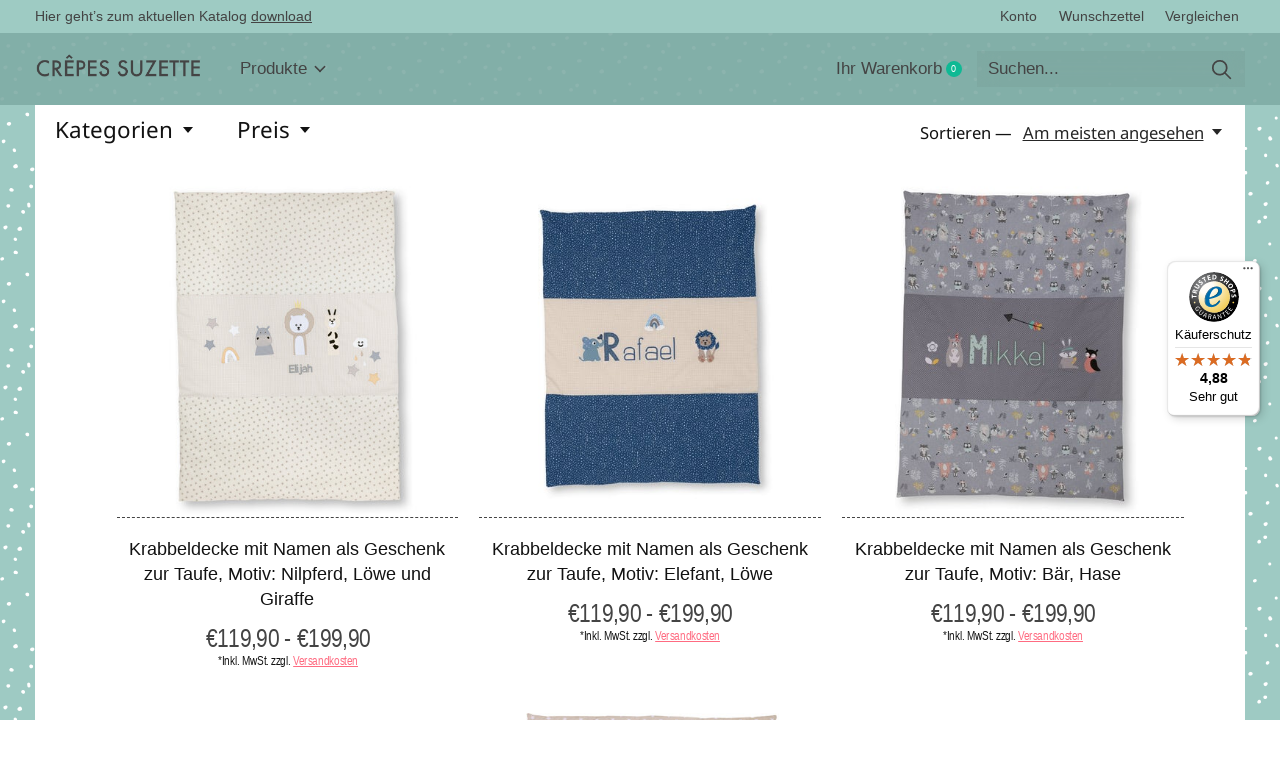

--- FILE ---
content_type: text/html;charset=utf-8
request_url: https://www.crepes-suzette.net/tags/kuscheldecken/?source=facebook
body_size: 30445
content:
<!doctype html>
<html lang="de">
<head>

    <!-- Cookie-Banner -->
  <script src="https://beyond-cookiebanner.de/app.js?apiKey=1800c3b0a45596f1e72ed6f18176b923fecb9e426e6100d0&amp;domain=a6da973" referrerpolicy="origin"></script>
   <!-- End Cookie-Banner -->
      <meta charset="utf-8"/>
<!-- [START] 'blocks/head.rain' -->
<!--

  (c) 2008-2025 Lightspeed Netherlands B.V.
  http://www.lightspeedhq.com
  Generated: 19-11-2025 @ 04:47:46

-->
<link rel="canonical" href="https://www.crepes-suzette.net/tags/kuscheldecken/"/>
<link rel="next" href="https://www.crepes-suzette.net/tags/kuscheldecken/page2.html"/>
<link rel="alternate" href="https://www.crepes-suzette.net/index.rss" type="application/rss+xml" title="Neue Produkte"/>
<meta name="robots" content="noodp,noydir"/>
<meta name="google-site-verification" content="TEokBbpKzvpeHtT2ThBQyaq3ZvUyZL1XOlcCTquoQI4"/>
<meta name="google-site-verification" content="uUVBjG-Q3HVJbSAhNxAhoR5yCbuwuJ-29-E3JJMsop0"/>
<meta property="og:url" content="https://www.crepes-suzette.net/tags/kuscheldecken/?source=facebook"/>
<meta property="og:site_name" content="crêpes suzette"/>
<meta property="og:title" content="Kuscheldecken"/>
<meta property="og:description" content="crêpes suzette - Deutschlands meistgeknuddeltes Namenskissen - Einzigartig ✓ echte Handarbeit aus Köln ✓ Jetzt Ihr Kissen mit Namen besticken lassen!"/>
<!--[if lt IE 9]>
<script src="https://cdn.webshopapp.com/assets/html5shiv.js?2025-02-20"></script>
<![endif]-->
<!-- [END] 'blocks/head.rain' -->
  
    
  <meta property="og:image" content="https://cdn.webshopapp.com/shops/96274/themes/184262/v/1279206/assets/logo.png?20241206161400">



<meta name="description" content="crêpes suzette - Deutschlands meistgeknuddeltes Namenskissen - Einzigartig ✓ echte Handarbeit aus Köln ✓ Jetzt Ihr Kissen mit Namen besticken lassen!" />
<meta name="keywords" content="Kuscheldecken" />
<meta charset="UTF-8">
<meta http-equiv="X-UA-Compatible" content="ie=edge">
<meta name="viewport" content="width=device-width, initial-scale=1">
<meta name="apple-mobile-web-app-capable" content="yes">
<meta name="apple-mobile-web-app-status-bar-style" content="black">
<meta name="viewport" content="width=device-width, initial-scale=1, maximum-scale=1, user-scalable=0"/>
<title>Kuscheldecken | crêpes suzette</title>
  
  <link rel="preload" href="https://cdn.webshopapp.com/shops/96274/themes/184262/assets/q4tre-icons.woff2" as="font" type="font/woff2" crossorigin="anonymous">
  <link rel="preload" href="https://cdn.webshopapp.com/shops/96274/themes/184262/assets/q4tre.woff2" as="font" type="font/woff2" crossorigin="anonymous">
  <link rel="shortcut icon" href="https://cdn.webshopapp.com/shops/96274/themes/184262/v/1279207/assets/favicon.png?20241206161400" type="image/x-icon" />
    	  	<link rel="preconnect" href="https://fonts.bunny.net">
  	    <link href='//fonts.bunny.net/css?family=Noto%20Sans:400,400i,300,500,600,700,700i,800,900' rel='stylesheet' type='text/css'>
    
  <script>document.getElementsByTagName("html")[0].className += " js";</script>
  <script>
    if('CSS' in window && CSS.supports('color', 'var(--color-var)')) {
      document.write('<link rel="stylesheet" href="https://cdn.webshopapp.com/shops/96274/themes/184262/assets/style.css?20250602144755">');
    } else {
      document.write('<link rel="stylesheet" href="https://cdn.webshopapp.com/shops/96274/themes/184262/assets/style-fallback.css?20250602144755">');
      document.write('<script src="https://polyfill.io/v3/polyfill.min.js"><\/script>');
    }
  </script>
  <noscript>
    <link rel="stylesheet" href="https://cdn.webshopapp.com/shops/96274/themes/184262/assets/style-fallback.css?20250602144755">
    <script src="https://polyfill.io/v3/polyfill.min.js"></script>
  </noscript>
    <script src="https://cdn.webshopapp.com/assets/jquery-1-9-1.js?2025-02-20"></script>
  <script src="https://cdn.webshopapp.com/assets/jquery-ui-1-10-1.js?2025-02-20"></script>
    
    
    <link rel="stylesheet" href="https://cdn.webshopapp.com/shops/96274/themes/184262/assets/icons.css?20250602144755" /> 
    <link rel="stylesheet" href="https://cdn.webshopapp.com/shops/96274/themes/184262/assets/settings.css?20250602144755" />  
  <link rel="stylesheet" href="https://cdn.webshopapp.com/shops/96274/themes/184262/assets/custom.css?20250602144755" />
  
      
    

</head>
<body class="page-kuscheldecken">
            
  <script>
  var site_url = 'https://www.crepes-suzette.net/',
      static_url = 'https://static.webshopapp.com/shops/096274/',
      search_url = "https://www.crepes-suzette.net/search/",
      promo_popup_hide_until = '1',
      promo_popup_delay = '500',
      product_card_options = 'hide',
  		product_card_second_image = 0,
      no_inventory_text = "Stock information is currently unavailable for this product.",
      feedToken = false,
      last_updated_text = 'Zuletzt aktualisiert',
      today_at_text = 'Heute um',
      in_stock_text = 'Auf Lager',
      in_stock_online_text = 'In stock online',
      out_of_stock_text = 'Nicht auf Lager',
      out_of_stock_text_options = '(Nicht auf Lager)',
      out_of_stock_online_text = 'Out of stock online',
      on_backorder_text = 'Mit Lieferrückstand',
      on_backorder_online_text = 'On backorder online',
      in_store_text = 'In store',
      not_in_store_text = 'Not in store',
      inventory_notice_text = 'Online- und Ladenpreise können voneinander abweichen',
      inventory_line_text = 'In $2 $1',
      default_variant_text = 'Bitte wählen Sie',
      apply_text = 'Anwenden',
      points_text = '<span class="js-insert-points"></span> Punkte',
      money_off_text = '<span class="js-insert-money-off"></span> off',
      valid_for_text = 'Gültig für',
      all_text = 'All',
      currency_format = '€',
      priceStatus = 'enabled';
</script>
      <!-- Google Tag Manager (noscript) -->
    <noscript><iframe src="https://www.googletagmanager.com/ns.html?id=GTM-WRVFPWW"
    height="0" width="0" style="display:none;visibility:hidden"></iframe></noscript>
    <!-- End Google Tag Manager (noscript) -->
    
    <div class="pre-header">
  <div class="pre-header__container container max-width-xl flex items-center justify-between">
        <div class="pre-header__msg">
      <p>Hier geht’s zum aktuellen Katalog <a href="http://katalog.crepes-suzette.eu/Katalog/Katalog.pdf">download</a></p>
    </div>
        
        
    <ul class="pre-header__nav display@md">
            
      <li class="pre-header__item">
        <a href="#0" class="pre-header__link" aria-controls="drawerLogin"><span>Konto</span></a>
      </li>
            <li class="pre-header__item">
        <a href="#0" class="pre-header__link" aria-controls="drawerLogin"><span>Wunschzettel</span></a>
      </li>
                  <li class="pre-header__item">
        <a href="https://www.crepes-suzette.net/compare/" class="pre-header__link"><span>Vergleichen</span></a>
      </li>
                </ul>
  
  	      </div>
</div>


<header class="mega-nav mega-nav--mobile mega-nav--desktop@md mega-nav--mobile-panel position-relative js-mega-nav">
  <div class="mega-nav__container">
        <!-- logo -->
    <a href="https://www.crepes-suzette.net/" class="mega-nav__logo">
            <img src="https://cdn.webshopapp.com/shops/96274/themes/184262/v/1279206/assets/logo.png?20241206161400" height="32" class="logo" alt="crêpes suzette - Das Unikat-Label für Kindermode">
                </a>
            
        
    <!-- icon buttons --mobile -->
    <div class="mega-nav__icon-btns mega-nav__icon-btns--mobile">
      <a href="#0" class="mega-nav__icon-btn" aria-controls="drawerLogin">
        <svg class="icon" viewBox="0 0 24 24">
          <title>Go to account settings</title>
          <g class="icon__group" fill="none" stroke="currentColor" stroke-linecap="square" stroke-miterlimit="10">
            <circle cx="12" cy="6" r="4" />
            <path d="M12 13a8 8 0 00-8 8h16a8 8 0 00-8-8z" />
          </g>
        </svg>
      </a>
	
            
      <button class="reset mega-nav__icon-btn mega-nav__icon-btn--cart js-tab-focus" aria-label="Warenkorb umschalten" aria-controls="drawerCart">
        <svg class="icon" viewBox="0 0 24 24" >
          <title>Ihr Warenkorb</title>
          <g class="icon__group" stroke-linecap="square" fill="none" stroke-linejoin="miter" stroke="currentColor">
            <polygon points="21,21.8 3,21.8 5,6.8 19,6.8 	"/>
            <path d="M8,9.8v-4c0-2.2,1.8-4,4-4l0,0c2.2,0,4,1.8,4,4v4"/>
          </g>
        </svg>
        <span class="counter counter--cart margin-left-xxs"><span class="js-cart-counter">0</span> <i class="sr-only">items</i></span>
      </button>

      <button class="reset mega-nav__icon-btn mega-nav__icon-btn--menu js-tab-focus" aria-label="Toggle menu" aria-controls="mega-nav-navigation">
        <svg class="icon" viewBox="0 0 24 24">
          <g class="icon__group" fill="none" stroke="currentColor" stroke-linecap="square" stroke-miterlimit="10">
            <path d="M2 6h20" />
            <path d="M2 12h20" />
            <path d="M2 18h20" />
          </g>
        </svg>
      </button>
    </div>

    <div class="mega-nav__nav js-mega-nav__nav" id="mega-nav-navigation" role="navigation" aria-label="Main">
    <div class="mega-nav__nav-wrapper js-scroll-container">
    <div class="mega-nav__nav-inner">
      <ul class="mega-nav__items">

                <!-- search input --desktop -->
        <li class="mega-nav__item mega-nav__item--search position-relative margin-bottom-xs hide@md">
          <form action="https://www.crepes-suzette.net/search/" method="get" class="search-form" autocomplete="off">
            <div class="mega-nav__search-input search-input search-input--icon-left text-sm@md">
              <input class="form-control  js-live-search" type="search" name="q" id="searchInputX" placeholder="Suchen..." aria-label="Suchen">
              <button class="search-input__btn">
                <svg class="icon" viewBox="0 0 24 24"><title>Senden</title><g stroke-linecap="square" stroke-linejoin="miter" stroke-width="2" stroke="currentColor" fill="none" stroke-miterlimit="10"><line x1="22" y1="22" x2="15.656" y2="15.656"></line><circle cx="10" cy="10" r="8"></circle></g></svg>
              </button>
            </div>

            <div class="live-search__dropdown margin-bottom-xs position-relative" data-theme="default" tabindex="0">
              <div class="text-center is-hidden js-live-search__loader" aria-hidden="true">
                <svg class="icon icon--sm icon--is-spinning" viewBox="0 0 32 32"><g stroke-linecap="square" stroke-linejoin="miter" stroke-width="2" stroke="currentColor" fill="none"><circle cx="16" cy="16" r="15" opacity="0.4"></circle><path d="M16,1A15,15,0,0,1,31,16" stroke-linecap="butt"></path></g></svg>
              </div>
              <div class="js-live-search__wrapper">
                <!-- Results will be loaded here -->
              </div>
              <button type="submit" class="btn btn--arrow margin-top-sm is-hidden js-live-search__view-all">Alle Ergebnisse anzeigen (<span class="js-live-search__count"></span>)</button>
            </div>
          </form>
        </li>
        
        
                <!-- Layout 1 -> tabbed product categories -->
        <li class="mega-nav__item js-mega-nav__item">
          <button class="reset mega-nav__control js-mega-nav__control js-tab-focus">
            Produkte
            <i class="mega-nav__arrow-icon" aria-hidden="true">
              <svg class="icon" viewBox="0 0 16 16">
                <g class="icon__group" fill="none" stroke="currentColor" stroke-linecap="square" stroke-miterlimit="10">
                  <path d="M2 2l12 12" />
                  <path d="M14 2L2 14" />
                </g>
              </svg>
            </i>
          </button>

          <div class="mega-nav__sub-nav-wrapper">
            <div class="mega-nav__panel-header hide@md text-md">
              <button class="reset js-mega-nav__control js-tab-focus">
                <svg class="icon" viewBox="0 0 482.239 482.239">
                  <title>Zurück</title>
                  <path d="m206.812 34.446-206.812 206.673 206.743 206.674 24.353-24.284-165.167-165.167h416.31v-34.445h-416.31l165.236-165.236z"></path>
                </svg>
              </button>
              <div class="mega-nav__panel-title">
                Produkte
              </div>
            </div>
            <div class="mega-nav__sub-nav-wrapper-inner mega-nav__sub-nav mega-nav__sub-nav--layout-1 js-scroll-container">

              <!-- links - visible on mobile -->
              <ul class="mega-nav__sub-items">
                                <li class="mega-nav__sub-item js-mega-nav__item">
                                    <button class="reset mega-nav__control js-mega-nav__control js-tab-focus">
                    <span class="flex items-center gap-xs width-100%">
                                            <span class="flex items-center width-100%">
                        Namenskissen
                        <i class="mega-nav__arrow-icon" aria-hidden="true">
                          <svg class="icon" viewBox="0 0 16 16">
                            <g class="icon__group" fill="none" stroke="currentColor" stroke-linecap="square" stroke-miterlimit="10">
                              <path d="M2 2l12 12" />
                              <path d="M14 2L2 14" />
                            </g>
                          </svg>
                        </i>
                      </span>
                    </span>
                  </button>
                  <div class="mega-nav__sub-nav-wrapper">
                    <div class="mega-nav__panel-header hide@md text-md">
                      <button class="reset js-mega-nav__control js-tab-focus">
                        <svg class="icon" viewBox="0 0 482.239 482.239">
                          <title>Zurück</title>
                          <path d="m206.812 34.446-206.812 206.673 206.743 206.674 24.353-24.284-165.167-165.167h416.31v-34.445h-416.31l165.236-165.236z"></path>
                        </svg>
                      </button>
                      <div class="mega-nav__panel-title">
                        Namenskissen
                      </div>
                    </div>
                    <div class="mega-nav__sub-nav-wrapper-inner js-scroll-container">
                      <!-- links - visible on mobile -->
                      <ul class="mega-nav__sub-items">
                        <li class="mega-nav__sub-item">
                          <a href="https://www.crepes-suzette.net/namenskissen/" class="mega-nav__control">
                            <span class="flex items-center gap-xs">
                              <i>Alle Namenskissen</i>
                            </span>
                          </a>
                        </li>
                                                <li class="mega-nav__sub-item js-mega-nav__item">
                                                    <button class="reset mega-nav__control js-mega-nav__control js-tab-focus">
                            Namenskissen Mädchen
                            <i class="mega-nav__arrow-icon" aria-hidden="true">
                              <svg class="icon" viewBox="0 0 16 16">
                                <g class="icon__group" fill="none" stroke="currentColor" stroke-linecap="square" stroke-miterlimit="10">
                                  <path d="M2 2l12 12" />
                                  <path d="M14 2L2 14" />
                                </g>
                              </svg>
                            </i>
                          </button>
                          <div class="mega-nav__sub-nav-wrapper">
                            <div class="mega-nav__panel-header hide@md text-md">
                              <button class="reset js-mega-nav__control js-tab-focus">
                                <svg class="icon" viewBox="0 0 482.239 482.239">
                                  <title>Zurück</title>
                                  <path d="m206.812 34.446-206.812 206.673 206.743 206.674 24.353-24.284-165.167-165.167h416.31v-34.445h-416.31l165.236-165.236z"></path>
                                </svg>
                              </button>
                              <div class="mega-nav__panel-title">
                                Namenskissen Mädchen
                              </div>

                            </div>
                            <div class="mega-nav__sub-nav-wrapper-inner js-scroll-container">
                              <ul class="mega-nav__sub-items">
                                <li class="mega-nav__sub-item">
                                  <a href="https://www.crepes-suzette.net/namenskissen/namenskissen-maedchen/" class="mega-nav__control">
                                    <span class="flex items-center gap-xs">
                                                                            <i>Alle Namenskissen Mädchen</i>
                                    </span>
                                  </a>
                                </li>
                                                                <li class="mega-nav__sub-item">
                                                                    <a href="https://www.crepes-suzette.net/namenskissen/namenskissen-maedchen/rosa-altrosa-und-pink-namenkissen/" class="mega-nav__control">
                                    <span class="flex items-center gap-xs">
                                                                            <i>Rosa, Altrosa und Pink Namenkissen</i>
                                    </span>
                                  </a>
                                                                  </li>
                                                                <li class="mega-nav__sub-item">
                                                                    <a href="https://www.crepes-suzette.net/namenskissen/namenskissen-maedchen/gruen-und-beige-namenskissen/" class="mega-nav__control">
                                    <span class="flex items-center gap-xs">
                                                                            <i>Grün und Beige Namenskissen</i>
                                    </span>
                                  </a>
                                                                  </li>
                                                                <li class="mega-nav__sub-item">
                                                                    <a href="https://www.crepes-suzette.net/namenskissen/namenskissen-maedchen/petrol-mint-pudergruen-namenskissen/" class="mega-nav__control">
                                    <span class="flex items-center gap-xs">
                                                                            <i>Petrol, Mint , Pudergrün Namenskissen</i>
                                    </span>
                                  </a>
                                                                  </li>
                                                                <li class="mega-nav__sub-item">
                                                                    <a href="https://www.crepes-suzette.net/namenskissen/namenskissen-maedchen/blau-und-tuerkis-namenskissen/" class="mega-nav__control">
                                    <span class="flex items-center gap-xs">
                                                                            <i>Blau und Türkis Namenskissen</i>
                                    </span>
                                  </a>
                                                                  </li>
                                                                <li class="mega-nav__sub-item">
                                                                    <a href="https://www.crepes-suzette.net/namenskissen/namenskissen-maedchen/grau-und-ocker-namenskissen/" class="mega-nav__control">
                                    <span class="flex items-center gap-xs">
                                                                            <i>Grau und Ocker Namenskissen</i>
                                    </span>
                                  </a>
                                                                  </li>
                                                                <li class="mega-nav__sub-item">
                                                                    <a href="https://www.crepes-suzette.net/namenskissen/namenskissen-maedchen/flieder-namenskissen/" class="mega-nav__control">
                                    <span class="flex items-center gap-xs">
                                                                            <i>Flieder Namenskissen</i>
                                    </span>
                                  </a>
                                                                  </li>
                                                                <li class="mega-nav__sub-item">
                                                                    <a href="https://www.crepes-suzette.net/namenskissen/namenskissen-maedchen/taufe-und-geburt/" class="mega-nav__control">
                                    <span class="flex items-center gap-xs">
                                                                            <i>Taufe und Geburt</i>
                                    </span>
                                  </a>
                                                                  </li>
                                                              </ul>
                            </div>
                          </div>


                                                  </li>
                                                <li class="mega-nav__sub-item js-mega-nav__item">
                                                    <button class="reset mega-nav__control js-mega-nav__control js-tab-focus">
                            Namenskissen Jungen
                            <i class="mega-nav__arrow-icon" aria-hidden="true">
                              <svg class="icon" viewBox="0 0 16 16">
                                <g class="icon__group" fill="none" stroke="currentColor" stroke-linecap="square" stroke-miterlimit="10">
                                  <path d="M2 2l12 12" />
                                  <path d="M14 2L2 14" />
                                </g>
                              </svg>
                            </i>
                          </button>
                          <div class="mega-nav__sub-nav-wrapper">
                            <div class="mega-nav__panel-header hide@md text-md">
                              <button class="reset js-mega-nav__control js-tab-focus">
                                <svg class="icon" viewBox="0 0 482.239 482.239">
                                  <title>Zurück</title>
                                  <path d="m206.812 34.446-206.812 206.673 206.743 206.674 24.353-24.284-165.167-165.167h416.31v-34.445h-416.31l165.236-165.236z"></path>
                                </svg>
                              </button>
                              <div class="mega-nav__panel-title">
                                Namenskissen Jungen
                              </div>

                            </div>
                            <div class="mega-nav__sub-nav-wrapper-inner js-scroll-container">
                              <ul class="mega-nav__sub-items">
                                <li class="mega-nav__sub-item">
                                  <a href="https://www.crepes-suzette.net/namenskissen/namenskissen-jungen/" class="mega-nav__control">
                                    <span class="flex items-center gap-xs">
                                                                            <i>Alle Namenskissen Jungen</i>
                                    </span>
                                  </a>
                                </li>
                                                                <li class="mega-nav__sub-item">
                                                                    <a href="https://www.crepes-suzette.net/namenskissen/namenskissen-jungen/hell-und-mittelblaue-namenskissen/" class="mega-nav__control">
                                    <span class="flex items-center gap-xs">
                                                                            <i>Hell- und Mittelblaue Namenskissen</i>
                                    </span>
                                  </a>
                                                                  </li>
                                                                <li class="mega-nav__sub-item">
                                                                    <a href="https://www.crepes-suzette.net/namenskissen/namenskissen-jungen/gruene-und-beige-namenskissen/" class="mega-nav__control">
                                    <span class="flex items-center gap-xs">
                                                                            <i>Grüne und Beige Namenskissen</i>
                                    </span>
                                  </a>
                                                                  </li>
                                                                <li class="mega-nav__sub-item">
                                                                    <a href="https://www.crepes-suzette.net/namenskissen/namenskissen-jungen/grau-und-ocker-namenskissen/" class="mega-nav__control">
                                    <span class="flex items-center gap-xs">
                                                                            <i>Grau und Ocker Namenskissen</i>
                                    </span>
                                  </a>
                                                                  </li>
                                                                <li class="mega-nav__sub-item">
                                                                    <a href="https://www.crepes-suzette.net/namenskissen/namenskissen-jungen/petrol-und-mint-namenskissen/" class="mega-nav__control">
                                    <span class="flex items-center gap-xs">
                                                                            <i>Petrol und Mint Namenskissen</i>
                                    </span>
                                  </a>
                                                                  </li>
                                                                <li class="mega-nav__sub-item">
                                                                    <a href="https://www.crepes-suzette.net/namenskissen/namenskissen-jungen/dunkelblau-und-tuerkis-namenskissen/" class="mega-nav__control">
                                    <span class="flex items-center gap-xs">
                                                                            <i>Dunkelblau und Türkis Namenskissen</i>
                                    </span>
                                  </a>
                                                                  </li>
                                                                <li class="mega-nav__sub-item">
                                                                    <a href="https://www.crepes-suzette.net/namenskissen/namenskissen-jungen/taufe-und-geburt/" class="mega-nav__control">
                                    <span class="flex items-center gap-xs">
                                                                            <i>Taufe und Geburt</i>
                                    </span>
                                  </a>
                                                                  </li>
                                                              </ul>
                            </div>
                          </div>


                                                  </li>
                                                <li class="mega-nav__sub-item js-mega-nav__item">
                                                    <button class="reset mega-nav__control js-mega-nav__control js-tab-focus">
                            Namenskissen Hobby &amp; Berufe, Städte
                            <i class="mega-nav__arrow-icon" aria-hidden="true">
                              <svg class="icon" viewBox="0 0 16 16">
                                <g class="icon__group" fill="none" stroke="currentColor" stroke-linecap="square" stroke-miterlimit="10">
                                  <path d="M2 2l12 12" />
                                  <path d="M14 2L2 14" />
                                </g>
                              </svg>
                            </i>
                          </button>
                          <div class="mega-nav__sub-nav-wrapper">
                            <div class="mega-nav__panel-header hide@md text-md">
                              <button class="reset js-mega-nav__control js-tab-focus">
                                <svg class="icon" viewBox="0 0 482.239 482.239">
                                  <title>Zurück</title>
                                  <path d="m206.812 34.446-206.812 206.673 206.743 206.674 24.353-24.284-165.167-165.167h416.31v-34.445h-416.31l165.236-165.236z"></path>
                                </svg>
                              </button>
                              <div class="mega-nav__panel-title">
                                Namenskissen Hobby &amp; Berufe, Städte
                              </div>

                            </div>
                            <div class="mega-nav__sub-nav-wrapper-inner js-scroll-container">
                              <ul class="mega-nav__sub-items">
                                <li class="mega-nav__sub-item">
                                  <a href="https://www.crepes-suzette.net/namenskissen/namenskissen-hobby-berufe-staedte/" class="mega-nav__control">
                                    <span class="flex items-center gap-xs">
                                                                            <i>Alle Namenskissen Hobby & Berufe, Städte</i>
                                    </span>
                                  </a>
                                </li>
                                                                <li class="mega-nav__sub-item">
                                                                    <a href="https://www.crepes-suzette.net/namenskissen/namenskissen-hobby-berufe-staedte/staedtekissen/" class="mega-nav__control">
                                    <span class="flex items-center gap-xs">
                                                                            <i>Städtekissen</i>
                                    </span>
                                  </a>
                                                                  </li>
                                                              </ul>
                            </div>
                          </div>


                                                  </li>
                                                <li class="mega-nav__sub-item">
                                                    <a href="https://www.crepes-suzette.net/namenskissen/wichtelkissen/" class="mega-nav__control">
                            <span class="flex items-center gap-xs">
                                                            <i>Wichtelkissen</i>
                            </span>
                          </a>
                                                  </li>
                                              </ul>
                    </div>
                  </div>

                                  </li>
                                <li class="mega-nav__sub-item js-mega-nav__item">
                                    <button class="reset mega-nav__control js-mega-nav__control js-tab-focus">
                    <span class="flex items-center gap-xs width-100%">
                                            <span class="flex items-center width-100%">
                        Krabbeldecken
                        <i class="mega-nav__arrow-icon" aria-hidden="true">
                          <svg class="icon" viewBox="0 0 16 16">
                            <g class="icon__group" fill="none" stroke="currentColor" stroke-linecap="square" stroke-miterlimit="10">
                              <path d="M2 2l12 12" />
                              <path d="M14 2L2 14" />
                            </g>
                          </svg>
                        </i>
                      </span>
                    </span>
                  </button>
                  <div class="mega-nav__sub-nav-wrapper">
                    <div class="mega-nav__panel-header hide@md text-md">
                      <button class="reset js-mega-nav__control js-tab-focus">
                        <svg class="icon" viewBox="0 0 482.239 482.239">
                          <title>Zurück</title>
                          <path d="m206.812 34.446-206.812 206.673 206.743 206.674 24.353-24.284-165.167-165.167h416.31v-34.445h-416.31l165.236-165.236z"></path>
                        </svg>
                      </button>
                      <div class="mega-nav__panel-title">
                        Krabbeldecken
                      </div>
                    </div>
                    <div class="mega-nav__sub-nav-wrapper-inner js-scroll-container">
                      <!-- links - visible on mobile -->
                      <ul class="mega-nav__sub-items">
                        <li class="mega-nav__sub-item">
                          <a href="https://www.crepes-suzette.net/krabbeldecken/" class="mega-nav__control">
                            <span class="flex items-center gap-xs">
                              <i>Alle Krabbeldecken</i>
                            </span>
                          </a>
                        </li>
                                                <li class="mega-nav__sub-item js-mega-nav__item">
                                                    <button class="reset mega-nav__control js-mega-nav__control js-tab-focus">
                            Krabbeldecken Mädchen
                            <i class="mega-nav__arrow-icon" aria-hidden="true">
                              <svg class="icon" viewBox="0 0 16 16">
                                <g class="icon__group" fill="none" stroke="currentColor" stroke-linecap="square" stroke-miterlimit="10">
                                  <path d="M2 2l12 12" />
                                  <path d="M14 2L2 14" />
                                </g>
                              </svg>
                            </i>
                          </button>
                          <div class="mega-nav__sub-nav-wrapper">
                            <div class="mega-nav__panel-header hide@md text-md">
                              <button class="reset js-mega-nav__control js-tab-focus">
                                <svg class="icon" viewBox="0 0 482.239 482.239">
                                  <title>Zurück</title>
                                  <path d="m206.812 34.446-206.812 206.673 206.743 206.674 24.353-24.284-165.167-165.167h416.31v-34.445h-416.31l165.236-165.236z"></path>
                                </svg>
                              </button>
                              <div class="mega-nav__panel-title">
                                Krabbeldecken Mädchen
                              </div>

                            </div>
                            <div class="mega-nav__sub-nav-wrapper-inner js-scroll-container">
                              <ul class="mega-nav__sub-items">
                                <li class="mega-nav__sub-item">
                                  <a href="https://www.crepes-suzette.net/krabbeldecken/krabbeldecken-maedchen/" class="mega-nav__control">
                                    <span class="flex items-center gap-xs">
                                                                            <i>Alle Krabbeldecken Mädchen</i>
                                    </span>
                                  </a>
                                </li>
                                                                <li class="mega-nav__sub-item">
                                                                    <a href="https://www.crepes-suzette.net/krabbeldecken/krabbeldecken-maedchen/taufe-und-geburt/" class="mega-nav__control">
                                    <span class="flex items-center gap-xs">
                                                                            <i>Taufe und Geburt</i>
                                    </span>
                                  </a>
                                                                  </li>
                                                              </ul>
                            </div>
                          </div>


                                                  </li>
                                                <li class="mega-nav__sub-item js-mega-nav__item">
                                                    <button class="reset mega-nav__control js-mega-nav__control js-tab-focus">
                            Krabbeldecken Jungen
                            <i class="mega-nav__arrow-icon" aria-hidden="true">
                              <svg class="icon" viewBox="0 0 16 16">
                                <g class="icon__group" fill="none" stroke="currentColor" stroke-linecap="square" stroke-miterlimit="10">
                                  <path d="M2 2l12 12" />
                                  <path d="M14 2L2 14" />
                                </g>
                              </svg>
                            </i>
                          </button>
                          <div class="mega-nav__sub-nav-wrapper">
                            <div class="mega-nav__panel-header hide@md text-md">
                              <button class="reset js-mega-nav__control js-tab-focus">
                                <svg class="icon" viewBox="0 0 482.239 482.239">
                                  <title>Zurück</title>
                                  <path d="m206.812 34.446-206.812 206.673 206.743 206.674 24.353-24.284-165.167-165.167h416.31v-34.445h-416.31l165.236-165.236z"></path>
                                </svg>
                              </button>
                              <div class="mega-nav__panel-title">
                                Krabbeldecken Jungen
                              </div>

                            </div>
                            <div class="mega-nav__sub-nav-wrapper-inner js-scroll-container">
                              <ul class="mega-nav__sub-items">
                                <li class="mega-nav__sub-item">
                                  <a href="https://www.crepes-suzette.net/krabbeldecken/krabbeldecken-jungen/" class="mega-nav__control">
                                    <span class="flex items-center gap-xs">
                                                                            <i>Alle Krabbeldecken Jungen</i>
                                    </span>
                                  </a>
                                </li>
                                                                <li class="mega-nav__sub-item">
                                                                    <a href="https://www.crepes-suzette.net/krabbeldecken/krabbeldecken-jungen/taufe-und-geburt/" class="mega-nav__control">
                                    <span class="flex items-center gap-xs">
                                                                            <i>Taufe und Geburt</i>
                                    </span>
                                  </a>
                                                                  </li>
                                                              </ul>
                            </div>
                          </div>


                                                  </li>
                                                <li class="mega-nav__sub-item">
                                                    <a href="https://www.crepes-suzette.net/krabbeldecken/baby-wendedecke/" class="mega-nav__control">
                            <span class="flex items-center gap-xs">
                                                            <i>Baby Wendedecke</i>
                            </span>
                          </a>
                                                  </li>
                                              </ul>
                    </div>
                  </div>

                                  </li>
                                <li class="mega-nav__sub-item js-mega-nav__item">
                                    <button class="reset mega-nav__control js-mega-nav__control js-tab-focus">
                    <span class="flex items-center gap-xs width-100%">
                                            <span class="flex items-center width-100%">
                        Step by Step Schultüten mit Namen
                        <i class="mega-nav__arrow-icon" aria-hidden="true">
                          <svg class="icon" viewBox="0 0 16 16">
                            <g class="icon__group" fill="none" stroke="currentColor" stroke-linecap="square" stroke-miterlimit="10">
                              <path d="M2 2l12 12" />
                              <path d="M14 2L2 14" />
                            </g>
                          </svg>
                        </i>
                      </span>
                    </span>
                  </button>
                  <div class="mega-nav__sub-nav-wrapper">
                    <div class="mega-nav__panel-header hide@md text-md">
                      <button class="reset js-mega-nav__control js-tab-focus">
                        <svg class="icon" viewBox="0 0 482.239 482.239">
                          <title>Zurück</title>
                          <path d="m206.812 34.446-206.812 206.673 206.743 206.674 24.353-24.284-165.167-165.167h416.31v-34.445h-416.31l165.236-165.236z"></path>
                        </svg>
                      </button>
                      <div class="mega-nav__panel-title">
                        Step by Step Schultüten mit Namen
                      </div>
                    </div>
                    <div class="mega-nav__sub-nav-wrapper-inner js-scroll-container">
                      <!-- links - visible on mobile -->
                      <ul class="mega-nav__sub-items">
                        <li class="mega-nav__sub-item">
                          <a href="https://www.crepes-suzette.net/step-by-step-schultueten-mit-namen/" class="mega-nav__control">
                            <span class="flex items-center gap-xs">
                              <i>Alle Step by Step Schultüten mit Namen</i>
                            </span>
                          </a>
                        </li>
                                                <li class="mega-nav__sub-item">
                                                    <a href="https://www.crepes-suzette.net/step-by-step-schultueten-mit-namen/step-by-step-geschwister-schultueten-mit-namen/" class="mega-nav__control">
                            <span class="flex items-center gap-xs">
                                                            <i>Step by Step Geschwister Schultüten mit Namen</i>
                            </span>
                          </a>
                                                  </li>
                                              </ul>
                    </div>
                  </div>

                                  </li>
                                <li class="mega-nav__sub-item js-mega-nav__item">
                                    <button class="reset mega-nav__control js-mega-nav__control js-tab-focus">
                    <span class="flex items-center gap-xs width-100%">
                                            <span class="flex items-center width-100%">
                        Schultüten mit Namen
                        <i class="mega-nav__arrow-icon" aria-hidden="true">
                          <svg class="icon" viewBox="0 0 16 16">
                            <g class="icon__group" fill="none" stroke="currentColor" stroke-linecap="square" stroke-miterlimit="10">
                              <path d="M2 2l12 12" />
                              <path d="M14 2L2 14" />
                            </g>
                          </svg>
                        </i>
                      </span>
                    </span>
                  </button>
                  <div class="mega-nav__sub-nav-wrapper">
                    <div class="mega-nav__panel-header hide@md text-md">
                      <button class="reset js-mega-nav__control js-tab-focus">
                        <svg class="icon" viewBox="0 0 482.239 482.239">
                          <title>Zurück</title>
                          <path d="m206.812 34.446-206.812 206.673 206.743 206.674 24.353-24.284-165.167-165.167h416.31v-34.445h-416.31l165.236-165.236z"></path>
                        </svg>
                      </button>
                      <div class="mega-nav__panel-title">
                        Schultüten mit Namen
                      </div>
                    </div>
                    <div class="mega-nav__sub-nav-wrapper-inner js-scroll-container">
                      <!-- links - visible on mobile -->
                      <ul class="mega-nav__sub-items">
                        <li class="mega-nav__sub-item">
                          <a href="https://www.crepes-suzette.net/schultueten-mit-namen/" class="mega-nav__control">
                            <span class="flex items-center gap-xs">
                              <i>Alle Schultüten mit Namen</i>
                            </span>
                          </a>
                        </li>
                                                <li class="mega-nav__sub-item">
                                                    <a href="https://www.crepes-suzette.net/schultueten-mit-namen/bommeltueten/" class="mega-nav__control">
                            <span class="flex items-center gap-xs">
                                                            <i>Bommeltüten</i>
                            </span>
                          </a>
                                                  </li>
                                                <li class="mega-nav__sub-item">
                                                    <a href="https://www.crepes-suzette.net/schultueten-mit-namen/schultueten-maedchen/" class="mega-nav__control">
                            <span class="flex items-center gap-xs">
                                                            <i>Schultüten Mädchen</i>
                            </span>
                          </a>
                                                  </li>
                                                <li class="mega-nav__sub-item">
                                                    <a href="https://www.crepes-suzette.net/schultueten-mit-namen/schultueten-jungen/" class="mega-nav__control">
                            <span class="flex items-center gap-xs">
                                                            <i>Schultüten Jungen</i>
                            </span>
                          </a>
                                                  </li>
                                                <li class="mega-nav__sub-item">
                                                    <a href="https://www.crepes-suzette.net/schultueten-mit-namen/schultueten-mix-match/" class="mega-nav__control">
                            <span class="flex items-center gap-xs">
                                                            <i>Schultüten Mix&amp;Match</i>
                            </span>
                          </a>
                                                  </li>
                                                <li class="mega-nav__sub-item">
                                                    <a href="https://www.crepes-suzette.net/schultueten-mit-namen/schultuetenkissen/" class="mega-nav__control">
                            <span class="flex items-center gap-xs">
                                                            <i>Schultütenkissen</i>
                            </span>
                          </a>
                                                  </li>
                                                <li class="mega-nav__sub-item">
                                                    <a href="https://www.crepes-suzette.net/schultueten-mit-namen/schleifenschultueten/" class="mega-nav__control">
                            <span class="flex items-center gap-xs">
                                                            <i>Schleifenschultüten</i>
                            </span>
                          </a>
                                                  </li>
                                                <li class="mega-nav__sub-item">
                                                    <a href="https://www.crepes-suzette.net/schultueten-mit-namen/dino-schultueten/" class="mega-nav__control">
                            <span class="flex items-center gap-xs">
                                                            <i>Dino Schultüten</i>
                            </span>
                          </a>
                                                  </li>
                                                <li class="mega-nav__sub-item">
                                                    <a href="https://www.crepes-suzette.net/schultueten-mit-namen/fussball-schultueten/" class="mega-nav__control">
                            <span class="flex items-center gap-xs">
                                                            <i>Fußball Schultüten</i>
                            </span>
                          </a>
                                                  </li>
                                                <li class="mega-nav__sub-item">
                                                    <a href="https://www.crepes-suzette.net/schultueten-mit-namen/pferd-schultueten/" class="mega-nav__control">
                            <span class="flex items-center gap-xs">
                                                            <i>Pferd Schultüten</i>
                            </span>
                          </a>
                                                  </li>
                                                <li class="mega-nav__sub-item">
                                                    <a href="https://www.crepes-suzette.net/schultueten-mit-namen/einhorn-schultueten/" class="mega-nav__control">
                            <span class="flex items-center gap-xs">
                                                            <i>Einhorn Schultüten</i>
                            </span>
                          </a>
                                                  </li>
                                                <li class="mega-nav__sub-item">
                                                    <a href="https://www.crepes-suzette.net/schultueten-mit-namen/weltraum-schultueten/" class="mega-nav__control">
                            <span class="flex items-center gap-xs">
                                                            <i>Weltraum Schultüten</i>
                            </span>
                          </a>
                                                  </li>
                                                <li class="mega-nav__sub-item">
                                                    <a href="https://www.crepes-suzette.net/schultueten-mit-namen/meerjungfrau-schultueten/" class="mega-nav__control">
                            <span class="flex items-center gap-xs">
                                                            <i>Meerjungfrau Schultüten</i>
                            </span>
                          </a>
                                                  </li>
                                                <li class="mega-nav__sub-item">
                                                    <a href="https://www.crepes-suzette.net/schultueten-mit-namen/schmetterling-schultueten/" class="mega-nav__control">
                            <span class="flex items-center gap-xs">
                                                            <i>Schmetterling Schultüten</i>
                            </span>
                          </a>
                                                  </li>
                                                <li class="mega-nav__sub-item">
                                                    <a href="https://www.crepes-suzette.net/schultueten-mit-namen/regenbogen-schultueten/" class="mega-nav__control">
                            <span class="flex items-center gap-xs">
                                                            <i>Regenbogen Schultüten</i>
                            </span>
                          </a>
                                                  </li>
                                                <li class="mega-nav__sub-item">
                                                    <a href="https://www.crepes-suzette.net/schultueten-mit-namen/drache-schultueten/" class="mega-nav__control">
                            <span class="flex items-center gap-xs">
                                                            <i>Drache Schultüten</i>
                            </span>
                          </a>
                                                  </li>
                                                <li class="mega-nav__sub-item">
                                                    <a href="https://www.crepes-suzette.net/schultueten-mit-namen/polizei-schultueten/" class="mega-nav__control">
                            <span class="flex items-center gap-xs">
                                                            <i>Polizei Schultüten</i>
                            </span>
                          </a>
                                                  </li>
                                                <li class="mega-nav__sub-item">
                                                    <a href="https://www.crepes-suzette.net/schultueten-mit-namen/ninja-schultueten/" class="mega-nav__control">
                            <span class="flex items-center gap-xs">
                                                            <i>Ninja Schultüten</i>
                            </span>
                          </a>
                                                  </li>
                                                <li class="mega-nav__sub-item">
                                                    <a href="https://www.crepes-suzette.net/schultueten-mit-namen/pegasus-schultueten/" class="mega-nav__control">
                            <span class="flex items-center gap-xs">
                                                            <i>Pegasus Schultüten</i>
                            </span>
                          </a>
                                                  </li>
                                                <li class="mega-nav__sub-item">
                                                    <a href="https://www.crepes-suzette.net/schultueten-mit-namen/delfin-schultueten/" class="mega-nav__control">
                            <span class="flex items-center gap-xs">
                                                            <i>Delfin Schultüten</i>
                            </span>
                          </a>
                                                  </li>
                                                <li class="mega-nav__sub-item">
                                                    <a href="https://www.crepes-suzette.net/schultueten-mit-namen/feuerwehr-schultueten/" class="mega-nav__control">
                            <span class="flex items-center gap-xs">
                                                            <i>Feuerwehr Schultüten</i>
                            </span>
                          </a>
                                                  </li>
                                                <li class="mega-nav__sub-item">
                                                    <a href="https://www.crepes-suzette.net/schultueten-mit-namen/ballerina-schultueten/" class="mega-nav__control">
                            <span class="flex items-center gap-xs">
                                                            <i>Ballerina Schultüten</i>
                            </span>
                          </a>
                                                  </li>
                                                <li class="mega-nav__sub-item">
                                                    <a href="https://www.crepes-suzette.net/schultueten-mit-namen/unterwasserwelt-schultueten/" class="mega-nav__control">
                            <span class="flex items-center gap-xs">
                                                            <i>Unterwasserwelt Schultüten</i>
                            </span>
                          </a>
                                                  </li>
                                                <li class="mega-nav__sub-item">
                                                    <a href="https://www.crepes-suzette.net/schultueten-mit-namen/fee-schultueten/" class="mega-nav__control">
                            <span class="flex items-center gap-xs">
                                                            <i>Fee Schultüten</i>
                            </span>
                          </a>
                                                  </li>
                                                <li class="mega-nav__sub-item">
                                                    <a href="https://www.crepes-suzette.net/schultueten-mit-namen/sterne-schultueten/" class="mega-nav__control">
                            <span class="flex items-center gap-xs">
                                                            <i>Sterne Schultüten</i>
                            </span>
                          </a>
                                                  </li>
                                                <li class="mega-nav__sub-item">
                                                    <a href="https://www.crepes-suzette.net/schultueten-mit-namen/blumen-schultueten/" class="mega-nav__control">
                            <span class="flex items-center gap-xs">
                                                            <i>Blumen Schultüten</i>
                            </span>
                          </a>
                                                  </li>
                                              </ul>
                    </div>
                  </div>

                                  </li>
                                <li class="mega-nav__sub-item js-mega-nav__item">
                                    <button class="reset mega-nav__control js-mega-nav__control js-tab-focus">
                    <span class="flex items-center gap-xs width-100%">
                                            <span class="flex items-center width-100%">
                        Geschwister Schultüten 
                        <i class="mega-nav__arrow-icon" aria-hidden="true">
                          <svg class="icon" viewBox="0 0 16 16">
                            <g class="icon__group" fill="none" stroke="currentColor" stroke-linecap="square" stroke-miterlimit="10">
                              <path d="M2 2l12 12" />
                              <path d="M14 2L2 14" />
                            </g>
                          </svg>
                        </i>
                      </span>
                    </span>
                  </button>
                  <div class="mega-nav__sub-nav-wrapper">
                    <div class="mega-nav__panel-header hide@md text-md">
                      <button class="reset js-mega-nav__control js-tab-focus">
                        <svg class="icon" viewBox="0 0 482.239 482.239">
                          <title>Zurück</title>
                          <path d="m206.812 34.446-206.812 206.673 206.743 206.674 24.353-24.284-165.167-165.167h416.31v-34.445h-416.31l165.236-165.236z"></path>
                        </svg>
                      </button>
                      <div class="mega-nav__panel-title">
                        Geschwister Schultüten 
                      </div>
                    </div>
                    <div class="mega-nav__sub-nav-wrapper-inner js-scroll-container">
                      <!-- links - visible on mobile -->
                      <ul class="mega-nav__sub-items">
                        <li class="mega-nav__sub-item">
                          <a href="https://www.crepes-suzette.net/geschwister-schultueten/" class="mega-nav__control">
                            <span class="flex items-center gap-xs">
                              <i>Alle Geschwister Schultüten </i>
                            </span>
                          </a>
                        </li>
                                                <li class="mega-nav__sub-item">
                                                    <a href="https://www.crepes-suzette.net/geschwister-schultueten/maedchen/" class="mega-nav__control">
                            <span class="flex items-center gap-xs">
                                                            <i>Mädchen</i>
                            </span>
                          </a>
                                                  </li>
                                                <li class="mega-nav__sub-item">
                                                    <a href="https://www.crepes-suzette.net/geschwister-schultueten/jungen/" class="mega-nav__control">
                            <span class="flex items-center gap-xs">
                                                            <i>Jungen</i>
                            </span>
                          </a>
                                                  </li>
                                              </ul>
                    </div>
                  </div>

                                  </li>
                                <li class="mega-nav__sub-item js-mega-nav__item">
                                    <button class="reset mega-nav__control js-mega-nav__control js-tab-focus">
                    <span class="flex items-center gap-xs width-100%">
                                            <span class="flex items-center width-100%">
                        Schultüten EXTRAS
                        <i class="mega-nav__arrow-icon" aria-hidden="true">
                          <svg class="icon" viewBox="0 0 16 16">
                            <g class="icon__group" fill="none" stroke="currentColor" stroke-linecap="square" stroke-miterlimit="10">
                              <path d="M2 2l12 12" />
                              <path d="M14 2L2 14" />
                            </g>
                          </svg>
                        </i>
                      </span>
                    </span>
                  </button>
                  <div class="mega-nav__sub-nav-wrapper">
                    <div class="mega-nav__panel-header hide@md text-md">
                      <button class="reset js-mega-nav__control js-tab-focus">
                        <svg class="icon" viewBox="0 0 482.239 482.239">
                          <title>Zurück</title>
                          <path d="m206.812 34.446-206.812 206.673 206.743 206.674 24.353-24.284-165.167-165.167h416.31v-34.445h-416.31l165.236-165.236z"></path>
                        </svg>
                      </button>
                      <div class="mega-nav__panel-title">
                        Schultüten EXTRAS
                      </div>
                    </div>
                    <div class="mega-nav__sub-nav-wrapper-inner js-scroll-container">
                      <!-- links - visible on mobile -->
                      <ul class="mega-nav__sub-items">
                        <li class="mega-nav__sub-item">
                          <a href="https://www.crepes-suzette.net/schultueten-extras/" class="mega-nav__control">
                            <span class="flex items-center gap-xs">
                              <i>Alle Schultüten EXTRAS</i>
                            </span>
                          </a>
                        </li>
                                                <li class="mega-nav__sub-item">
                                                    <a href="https://www.crepes-suzette.net/schultueten-extras/scrunchies-haargummi-passend-zur-schultuete/" class="mega-nav__control">
                            <span class="flex items-center gap-xs">
                                                            <i>Scrunchies Haargummi passend zur Schultüte</i>
                            </span>
                          </a>
                                                  </li>
                                                <li class="mega-nav__sub-item">
                                                    <a href="https://www.crepes-suzette.net/schultueten-extras/schultuetenkissen/" class="mega-nav__control">
                            <span class="flex items-center gap-xs">
                                                            <i>Schultütenkissen</i>
                            </span>
                          </a>
                                                  </li>
                                                <li class="mega-nav__sub-item">
                                                    <a href="https://www.crepes-suzette.net/schultueten-extras/tuell-hauben/" class="mega-nav__control">
                            <span class="flex items-center gap-xs">
                                                            <i>Tüll-Hauben</i>
                            </span>
                          </a>
                                                  </li>
                                                <li class="mega-nav__sub-item">
                                                    <a href="https://www.crepes-suzette.net/schultueten-extras/rollmaeppchen-fuer-jaxon-oelkreide/" class="mega-nav__control">
                            <span class="flex items-center gap-xs">
                                                            <i>Rollmäppchen für Jaxon Ölkreide</i>
                            </span>
                          </a>
                                                  </li>
                                                <li class="mega-nav__sub-item">
                                                    <a href="https://www.crepes-suzette.net/schultueten-extras/schultuetenstaender/" class="mega-nav__control">
                            <span class="flex items-center gap-xs">
                                                            <i>Schultütenständer</i>
                            </span>
                          </a>
                                                  </li>
                                                <li class="mega-nav__sub-item">
                                                    <a href="https://www.crepes-suzette.net/schultueten-extras/schultueten-tasche/" class="mega-nav__control">
                            <span class="flex items-center gap-xs">
                                                            <i>Schultüten-Tasche</i>
                            </span>
                          </a>
                                                  </li>
                                              </ul>
                    </div>
                  </div>

                                  </li>
                                <li class="mega-nav__sub-item js-mega-nav__item">
                                    <button class="reset mega-nav__control js-mega-nav__control js-tab-focus">
                    <span class="flex items-center gap-xs width-100%">
                                            <span class="flex items-center width-100%">
                        Kindergartentaschen mit Namen
                        <i class="mega-nav__arrow-icon" aria-hidden="true">
                          <svg class="icon" viewBox="0 0 16 16">
                            <g class="icon__group" fill="none" stroke="currentColor" stroke-linecap="square" stroke-miterlimit="10">
                              <path d="M2 2l12 12" />
                              <path d="M14 2L2 14" />
                            </g>
                          </svg>
                        </i>
                      </span>
                    </span>
                  </button>
                  <div class="mega-nav__sub-nav-wrapper">
                    <div class="mega-nav__panel-header hide@md text-md">
                      <button class="reset js-mega-nav__control js-tab-focus">
                        <svg class="icon" viewBox="0 0 482.239 482.239">
                          <title>Zurück</title>
                          <path d="m206.812 34.446-206.812 206.673 206.743 206.674 24.353-24.284-165.167-165.167h416.31v-34.445h-416.31l165.236-165.236z"></path>
                        </svg>
                      </button>
                      <div class="mega-nav__panel-title">
                        Kindergartentaschen mit Namen
                      </div>
                    </div>
                    <div class="mega-nav__sub-nav-wrapper-inner js-scroll-container">
                      <!-- links - visible on mobile -->
                      <ul class="mega-nav__sub-items">
                        <li class="mega-nav__sub-item">
                          <a href="https://www.crepes-suzette.net/kindergartentaschen-mit-namen/" class="mega-nav__control">
                            <span class="flex items-center gap-xs">
                              <i>Alle Kindergartentaschen mit Namen</i>
                            </span>
                          </a>
                        </li>
                                                <li class="mega-nav__sub-item js-mega-nav__item">
                                                    <button class="reset mega-nav__control js-mega-nav__control js-tab-focus">
                            Kindergartentaschen Mädchen
                            <i class="mega-nav__arrow-icon" aria-hidden="true">
                              <svg class="icon" viewBox="0 0 16 16">
                                <g class="icon__group" fill="none" stroke="currentColor" stroke-linecap="square" stroke-miterlimit="10">
                                  <path d="M2 2l12 12" />
                                  <path d="M14 2L2 14" />
                                </g>
                              </svg>
                            </i>
                          </button>
                          <div class="mega-nav__sub-nav-wrapper">
                            <div class="mega-nav__panel-header hide@md text-md">
                              <button class="reset js-mega-nav__control js-tab-focus">
                                <svg class="icon" viewBox="0 0 482.239 482.239">
                                  <title>Zurück</title>
                                  <path d="m206.812 34.446-206.812 206.673 206.743 206.674 24.353-24.284-165.167-165.167h416.31v-34.445h-416.31l165.236-165.236z"></path>
                                </svg>
                              </button>
                              <div class="mega-nav__panel-title">
                                Kindergartentaschen Mädchen
                              </div>

                            </div>
                            <div class="mega-nav__sub-nav-wrapper-inner js-scroll-container">
                              <ul class="mega-nav__sub-items">
                                <li class="mega-nav__sub-item">
                                  <a href="https://www.crepes-suzette.net/kindergartentaschen-mit-namen/kindergartentaschen-maedchen/" class="mega-nav__control">
                                    <span class="flex items-center gap-xs">
                                                                            <i>Alle Kindergartentaschen Mädchen</i>
                                    </span>
                                  </a>
                                </li>
                                                                <li class="mega-nav__sub-item">
                                                                    <a href="https://www.crepes-suzette.net/kindergartentaschen-mit-namen/kindergartentaschen-maedchen/altrosa-kindergartentaschen/" class="mega-nav__control">
                                    <span class="flex items-center gap-xs">
                                                                            <i>Altrosa Kindergartentaschen</i>
                                    </span>
                                  </a>
                                                                  </li>
                                                                <li class="mega-nav__sub-item">
                                                                    <a href="https://www.crepes-suzette.net/kindergartentaschen-mit-namen/kindergartentaschen-maedchen/mint-farbene-kindergartentaschen/" class="mega-nav__control">
                                    <span class="flex items-center gap-xs">
                                                                            <i>Mint-Farbene Kindergartentaschen</i>
                                    </span>
                                  </a>
                                                                  </li>
                                                                <li class="mega-nav__sub-item">
                                                                    <a href="https://www.crepes-suzette.net/kindergartentaschen-mit-namen/kindergartentaschen-maedchen/tuerkis-kindergartentaschen/" class="mega-nav__control">
                                    <span class="flex items-center gap-xs">
                                                                            <i>Türkis Kindergartentaschen</i>
                                    </span>
                                  </a>
                                                                  </li>
                                                                <li class="mega-nav__sub-item">
                                                                    <a href="https://www.crepes-suzette.net/kindergartentaschen-mit-namen/kindergartentaschen-maedchen/dunkelblaue-kindergartentaschen/" class="mega-nav__control">
                                    <span class="flex items-center gap-xs">
                                                                            <i>Dunkelblaue Kindergartentaschen</i>
                                    </span>
                                  </a>
                                                                  </li>
                                                                <li class="mega-nav__sub-item">
                                                                    <a href="https://www.crepes-suzette.net/kindergartentaschen-mit-namen/kindergartentaschen-maedchen/beige-kindergartentaschen/" class="mega-nav__control">
                                    <span class="flex items-center gap-xs">
                                                                            <i>Beige Kindergartentaschen</i>
                                    </span>
                                  </a>
                                                                  </li>
                                                                <li class="mega-nav__sub-item">
                                                                    <a href="https://www.crepes-suzette.net/kindergartentaschen-mit-namen/kindergartentaschen-maedchen/gruen-kindergartentaschen/" class="mega-nav__control">
                                    <span class="flex items-center gap-xs">
                                                                            <i>Grün Kindergartentaschen</i>
                                    </span>
                                  </a>
                                                                  </li>
                                                              </ul>
                            </div>
                          </div>


                                                  </li>
                                                <li class="mega-nav__sub-item js-mega-nav__item">
                                                    <button class="reset mega-nav__control js-mega-nav__control js-tab-focus">
                            Kindergartentaschen Jungen
                            <i class="mega-nav__arrow-icon" aria-hidden="true">
                              <svg class="icon" viewBox="0 0 16 16">
                                <g class="icon__group" fill="none" stroke="currentColor" stroke-linecap="square" stroke-miterlimit="10">
                                  <path d="M2 2l12 12" />
                                  <path d="M14 2L2 14" />
                                </g>
                              </svg>
                            </i>
                          </button>
                          <div class="mega-nav__sub-nav-wrapper">
                            <div class="mega-nav__panel-header hide@md text-md">
                              <button class="reset js-mega-nav__control js-tab-focus">
                                <svg class="icon" viewBox="0 0 482.239 482.239">
                                  <title>Zurück</title>
                                  <path d="m206.812 34.446-206.812 206.673 206.743 206.674 24.353-24.284-165.167-165.167h416.31v-34.445h-416.31l165.236-165.236z"></path>
                                </svg>
                              </button>
                              <div class="mega-nav__panel-title">
                                Kindergartentaschen Jungen
                              </div>

                            </div>
                            <div class="mega-nav__sub-nav-wrapper-inner js-scroll-container">
                              <ul class="mega-nav__sub-items">
                                <li class="mega-nav__sub-item">
                                  <a href="https://www.crepes-suzette.net/kindergartentaschen-mit-namen/kindergartentaschen-jungen/" class="mega-nav__control">
                                    <span class="flex items-center gap-xs">
                                                                            <i>Alle Kindergartentaschen Jungen</i>
                                    </span>
                                  </a>
                                </li>
                                                                <li class="mega-nav__sub-item">
                                                                    <a href="https://www.crepes-suzette.net/kindergartentaschen-mit-namen/kindergartentaschen-jungen/tuerkis-kindergartentasche/" class="mega-nav__control">
                                    <span class="flex items-center gap-xs">
                                                                            <i>Türkis Kindergartentasche</i>
                                    </span>
                                  </a>
                                                                  </li>
                                                                <li class="mega-nav__sub-item">
                                                                    <a href="https://www.crepes-suzette.net/kindergartentaschen-mit-namen/kindergartentaschen-jungen/dunkelblaue-kindergartentaschen/" class="mega-nav__control">
                                    <span class="flex items-center gap-xs">
                                                                            <i>Dunkelblaue Kindergartentaschen</i>
                                    </span>
                                  </a>
                                                                  </li>
                                                                <li class="mega-nav__sub-item">
                                                                    <a href="https://www.crepes-suzette.net/kindergartentaschen-mit-namen/kindergartentaschen-jungen/beige-kindergartentaschen/" class="mega-nav__control">
                                    <span class="flex items-center gap-xs">
                                                                            <i>Beige Kindergartentaschen</i>
                                    </span>
                                  </a>
                                                                  </li>
                                                                <li class="mega-nav__sub-item">
                                                                    <a href="https://www.crepes-suzette.net/kindergartentaschen-mit-namen/kindergartentaschen-jungen/gruen-kindergartentaschen/" class="mega-nav__control">
                                    <span class="flex items-center gap-xs">
                                                                            <i>Grün Kindergartentaschen </i>
                                    </span>
                                  </a>
                                                                  </li>
                                                              </ul>
                            </div>
                          </div>


                                                  </li>
                                                <li class="mega-nav__sub-item">
                                                    <a href="https://www.crepes-suzette.net/kindergartentaschen-mit-namen/tierfreunde-serie/" class="mega-nav__control">
                            <span class="flex items-center gap-xs">
                                                            <i>Tierfreunde Serie</i>
                            </span>
                          </a>
                                                  </li>
                                                <li class="mega-nav__sub-item">
                                                    <a href="https://www.crepes-suzette.net/kindergartentaschen-mit-namen/turnbeutel-mit-namen/" class="mega-nav__control">
                            <span class="flex items-center gap-xs">
                                                            <i>Turnbeutel mit Namen</i>
                            </span>
                          </a>
                                                  </li>
                                              </ul>
                    </div>
                  </div>

                                  </li>
                                <li class="mega-nav__sub-item js-mega-nav__item">
                                    <button class="reset mega-nav__control js-mega-nav__control js-tab-focus">
                    <span class="flex items-center gap-xs width-100%">
                                            <span class="flex items-center width-100%">
                        Geschenk zur Einschulung
                        <i class="mega-nav__arrow-icon" aria-hidden="true">
                          <svg class="icon" viewBox="0 0 16 16">
                            <g class="icon__group" fill="none" stroke="currentColor" stroke-linecap="square" stroke-miterlimit="10">
                              <path d="M2 2l12 12" />
                              <path d="M14 2L2 14" />
                            </g>
                          </svg>
                        </i>
                      </span>
                    </span>
                  </button>
                  <div class="mega-nav__sub-nav-wrapper">
                    <div class="mega-nav__panel-header hide@md text-md">
                      <button class="reset js-mega-nav__control js-tab-focus">
                        <svg class="icon" viewBox="0 0 482.239 482.239">
                          <title>Zurück</title>
                          <path d="m206.812 34.446-206.812 206.673 206.743 206.674 24.353-24.284-165.167-165.167h416.31v-34.445h-416.31l165.236-165.236z"></path>
                        </svg>
                      </button>
                      <div class="mega-nav__panel-title">
                        Geschenk zur Einschulung
                      </div>
                    </div>
                    <div class="mega-nav__sub-nav-wrapper-inner js-scroll-container">
                      <!-- links - visible on mobile -->
                      <ul class="mega-nav__sub-items">
                        <li class="mega-nav__sub-item">
                          <a href="https://www.crepes-suzette.net/geschenk-zur-einschulung/" class="mega-nav__control">
                            <span class="flex items-center gap-xs">
                              <i>Alle Geschenk zur Einschulung</i>
                            </span>
                          </a>
                        </li>
                                                <li class="mega-nav__sub-item">
                                                    <a href="https://www.crepes-suzette.net/geschenk-zur-einschulung/scrunchies-haargummi-passend-zu-schultuete/" class="mega-nav__control">
                            <span class="flex items-center gap-xs">
                                                            <i>Scrunchies Haargummi passend zu Schultüte</i>
                            </span>
                          </a>
                                                  </li>
                                                <li class="mega-nav__sub-item">
                                                    <a href="https://www.crepes-suzette.net/geschenk-zur-einschulung/schulkind-armband/" class="mega-nav__control">
                            <span class="flex items-center gap-xs">
                                                            <i>Schulkind Armband</i>
                            </span>
                          </a>
                                                  </li>
                                                <li class="mega-nav__sub-item">
                                                    <a href="https://www.crepes-suzette.net/geschenk-zur-einschulung/rollmaeppchen-jaxon-kreide/" class="mega-nav__control">
                            <span class="flex items-center gap-xs">
                                                            <i>Rollmäppchen Jaxon Kreide</i>
                            </span>
                          </a>
                                                  </li>
                                                <li class="mega-nav__sub-item">
                                                    <a href="https://www.crepes-suzette.net/geschenk-zur-einschulung/schulkind-kette/" class="mega-nav__control">
                            <span class="flex items-center gap-xs">
                                                            <i>Schulkind Kette</i>
                            </span>
                          </a>
                                                  </li>
                                                <li class="mega-nav__sub-item">
                                                    <a href="https://www.crepes-suzette.net/geschenk-zur-einschulung/schulkind-bleistift/" class="mega-nav__control">
                            <span class="flex items-center gap-xs">
                                                            <i>Schulkind Bleistift</i>
                            </span>
                          </a>
                                                  </li>
                                                <li class="mega-nav__sub-item">
                                                    <a href="https://www.crepes-suzette.net/geschenk-zur-einschulung/schulzeit-erinnerungsheft/" class="mega-nav__control">
                            <span class="flex items-center gap-xs">
                                                            <i>Schulzeit - Erinnerungsheft</i>
                            </span>
                          </a>
                                                  </li>
                                                <li class="mega-nav__sub-item">
                                                    <a href="https://www.crepes-suzette.net/geschenk-zur-einschulung/schulkind-postkarten/" class="mega-nav__control">
                            <span class="flex items-center gap-xs">
                                                            <i>Schulkind Postkarten</i>
                            </span>
                          </a>
                                                  </li>
                                              </ul>
                    </div>
                  </div>

                                  </li>
                                <li class="mega-nav__sub-item">
                                    <a href="https://www.crepes-suzette.net/u-heft-huellen/" class="mega-nav__control">
                    <span class="flex items-center gap-xs">
                                            <i>U-Heft Hüllen</i>
                    </span>
                  </a>
                                  </li>
                                <li class="mega-nav__sub-item">
                                    <a href="https://www.crepes-suzette.net/mutterpasshuellen/" class="mega-nav__control">
                    <span class="flex items-center gap-xs">
                                            <i>Mutterpasshüllen</i>
                    </span>
                  </a>
                                  </li>
                              </ul>


              <!-- tabs - visible on desktop -->
              <div class="mega-nav__tabs grid gap-lg js-tabs">
                                <ul class="col-3 mega-nav__tabs-controls js-tabs__controls js-read-more" aria-label="Select a menu item" data-btn-labels="Mehr, Weniger" data-ellipsis="off" data-btn-class="reset text-sm text-underline cursor-pointer margin-top-xs js-tab-focus">
                  <li class="mega-nav__title">
                    <h4>Produkte</h4>
                    <a href="#tabProductDefault" class="js-tab-focus sr-only" aria-selected="true">Schließen</a>
                  </li>

                                                      <li >
                    <a href="#tabProduct1" class="mega-nav__tabs-control js-tab-focus" aria-selected="true">
                      <span class="flex items-center">
                        
                        <i class="margin-right-xxs">Namenskissen</i>

                                                <svg class="icon icon--xs margin-left-auto js-reset-mega-tabs" viewBox="0 0 16 16" aria-hidden="true">
                          <g class="icon__group" fill="none" stroke="currentColor" stroke-linecap="square" stroke-miterlimit="10">
                            <path d="M2 2l12 12"></path>
                            <path d="M14 2L2 14"></path>
                          </g>
                        </svg>
                        
                      </span>
                    </a>
                  </li>
                                    <li >
                    <a href="#tabProduct2" class="mega-nav__tabs-control js-tab-focus" aria-selected="true">
                      <span class="flex items-center">
                        
                        <i class="margin-right-xxs">Krabbeldecken</i>

                                                <svg class="icon icon--xs margin-left-auto js-reset-mega-tabs" viewBox="0 0 16 16" aria-hidden="true">
                          <g class="icon__group" fill="none" stroke="currentColor" stroke-linecap="square" stroke-miterlimit="10">
                            <path d="M2 2l12 12"></path>
                            <path d="M14 2L2 14"></path>
                          </g>
                        </svg>
                        
                      </span>
                    </a>
                  </li>
                                    <li >
                    <a href="#tabProduct3" class="mega-nav__tabs-control js-tab-focus" aria-selected="true">
                      <span class="flex items-center">
                        
                        <i class="margin-right-xxs">Step by Step Schultüten mit Namen</i>

                                                <svg class="icon icon--xs margin-left-auto js-reset-mega-tabs" viewBox="0 0 16 16" aria-hidden="true">
                          <g class="icon__group" fill="none" stroke="currentColor" stroke-linecap="square" stroke-miterlimit="10">
                            <path d="M2 2l12 12"></path>
                            <path d="M14 2L2 14"></path>
                          </g>
                        </svg>
                        
                      </span>
                    </a>
                  </li>
                                    <li >
                    <a href="#tabProduct4" class="mega-nav__tabs-control js-tab-focus" aria-selected="true">
                      <span class="flex items-center">
                        
                        <i class="margin-right-xxs">Schultüten mit Namen</i>

                                                <svg class="icon icon--xs margin-left-auto js-reset-mega-tabs" viewBox="0 0 16 16" aria-hidden="true">
                          <g class="icon__group" fill="none" stroke="currentColor" stroke-linecap="square" stroke-miterlimit="10">
                            <path d="M2 2l12 12"></path>
                            <path d="M14 2L2 14"></path>
                          </g>
                        </svg>
                        
                      </span>
                    </a>
                  </li>
                                    <li >
                    <a href="#tabProduct5" class="mega-nav__tabs-control js-tab-focus" aria-selected="true">
                      <span class="flex items-center">
                        
                        <i class="margin-right-xxs">Geschwister Schultüten </i>

                                                <svg class="icon icon--xs margin-left-auto js-reset-mega-tabs" viewBox="0 0 16 16" aria-hidden="true">
                          <g class="icon__group" fill="none" stroke="currentColor" stroke-linecap="square" stroke-miterlimit="10">
                            <path d="M2 2l12 12"></path>
                            <path d="M14 2L2 14"></path>
                          </g>
                        </svg>
                        
                      </span>
                    </a>
                  </li>
                                    <li >
                    <a href="#tabProduct6" class="mega-nav__tabs-control js-tab-focus" aria-selected="true">
                      <span class="flex items-center">
                        
                        <i class="margin-right-xxs">Schultüten EXTRAS</i>

                                                <svg class="icon icon--xs margin-left-auto js-reset-mega-tabs" viewBox="0 0 16 16" aria-hidden="true">
                          <g class="icon__group" fill="none" stroke="currentColor" stroke-linecap="square" stroke-miterlimit="10">
                            <path d="M2 2l12 12"></path>
                            <path d="M14 2L2 14"></path>
                          </g>
                        </svg>
                        
                      </span>
                    </a>
                  </li>
                                    <li >
                    <a href="#tabProduct7" class="mega-nav__tabs-control js-tab-focus" aria-selected="true">
                      <span class="flex items-center">
                        
                        <i class="margin-right-xxs">Kindergartentaschen mit Namen</i>

                                                <svg class="icon icon--xs margin-left-auto js-reset-mega-tabs" viewBox="0 0 16 16" aria-hidden="true">
                          <g class="icon__group" fill="none" stroke="currentColor" stroke-linecap="square" stroke-miterlimit="10">
                            <path d="M2 2l12 12"></path>
                            <path d="M14 2L2 14"></path>
                          </g>
                        </svg>
                        
                      </span>
                    </a>
                  </li>
                                    <li class="js-read-more__content">
                    <a href="#tabProduct8" class="mega-nav__tabs-control js-tab-focus" aria-selected="true">
                      <span class="flex items-center">
                        
                        <i class="margin-right-xxs">Geschenk zur Einschulung</i>

                                                <svg class="icon icon--xs margin-left-auto js-reset-mega-tabs" viewBox="0 0 16 16" aria-hidden="true">
                          <g class="icon__group" fill="none" stroke="currentColor" stroke-linecap="square" stroke-miterlimit="10">
                            <path d="M2 2l12 12"></path>
                            <path d="M14 2L2 14"></path>
                          </g>
                        </svg>
                        
                      </span>
                    </a>
                  </li>
                                    <li class="js-read-more__content">
                    <a href="https://www.crepes-suzette.net/u-heft-huellen/" class="mega-nav__tabs-control js-tab-focus" aria-selected="true">
                      <span class="flex items-center">
                        
                        <i class="margin-right-xxs">U-Heft Hüllen</i>

                        
                      </span>
                    </a>
                  </li>
                                    <li class="js-read-more__content">
                    <a href="https://www.crepes-suzette.net/mutterpasshuellen/" class="mega-nav__tabs-control js-tab-focus" aria-selected="true">
                      <span class="flex items-center">
                        
                        <i class="margin-right-xxs">Mutterpasshüllen</i>

                        
                      </span>
                    </a>
                  </li>
                                    
                </ul>

                <div class="col-9 js-tabs__panels">
                  <section id="tabProductDefault" class="mega-nav__tabs-panel js-tabs__panel">

                    <div class="mega-nav__sub-nav--layout-5">

                                            
                      
                      
                      
                      
                                            
                      
                      
                      
                      
                                            
                      
                      
                      
                      
                      
                    </div>
                  </section>
                                    <section id="tabProduct1" class="mega-nav__tabs-panel js-tabs__panel">

                    <div class="mega-nav__sub-nav--layout-6">
                                            <div class="mega-nav__sub-wrapper">
                        <div class="margin-bottom-sm">
                          <!--<a href="#0" class="btn--icon margin-bottom-sm margin-right-xxs text-sm inline-block js-reset-mega-tabs"><svg class="icon" viewBox="0 0 12 12"><polygon points="4 3 8 6 4 9 4 3"></polygon></svg><span class="sr-only">Zurück</span></a>-->
                          <a href="https://www.crepes-suzette.net/namenskissen/" class="btn btn--arrow">Alle Namenskissen</a>
                        </div>
                        <ul class="mega-nav__sub-items">
                                                    <li class="mega-nav__sub-item mega-nav__sub-item--5433062"><a href="https://www.crepes-suzette.net/namenskissen/namenskissen-maedchen/" class="mega-nav__sub-link">Namenskissen Mädchen</a>
                                                        <ul>
                                                            <li class="mega-nav__sub-item mega-nav__sub-item--10602489"><a href="https://www.crepes-suzette.net/namenskissen/namenskissen-maedchen/rosa-altrosa-und-pink-namenkissen/" class="mega-nav__sub-link">Rosa, Altrosa und Pink Namenkissen</a>
                                                              </li>
                                                            <li class="mega-nav__sub-item mega-nav__sub-item--10602490"><a href="https://www.crepes-suzette.net/namenskissen/namenskissen-maedchen/gruen-und-beige-namenskissen/" class="mega-nav__sub-link">Grün und Beige Namenskissen</a>
                                                              </li>
                                                            <li class="mega-nav__sub-item mega-nav__sub-item--10602492"><a href="https://www.crepes-suzette.net/namenskissen/namenskissen-maedchen/petrol-mint-pudergruen-namenskissen/" class="mega-nav__sub-link">Petrol, Mint , Pudergrün Namenskissen</a>
                                                              </li>
                                                            <li class="mega-nav__sub-item mega-nav__sub-item--10602494"><a href="https://www.crepes-suzette.net/namenskissen/namenskissen-maedchen/blau-und-tuerkis-namenskissen/" class="mega-nav__sub-link">Blau und Türkis Namenskissen</a>
                                                              </li>
                                                            <li class="mega-nav__sub-item mega-nav__sub-item--10602497"><a href="https://www.crepes-suzette.net/namenskissen/namenskissen-maedchen/grau-und-ocker-namenskissen/" class="mega-nav__sub-link">Grau und Ocker Namenskissen</a>
                                                              </li>
                                                            <li class="mega-nav__sub-item mega-nav__sub-item--10602498"><a href="https://www.crepes-suzette.net/namenskissen/namenskissen-maedchen/flieder-namenskissen/" class="mega-nav__sub-link">Flieder Namenskissen</a>
                                                              </li>
                                                            <li class="mega-nav__sub-item mega-nav__sub-item--11445943"><a href="https://www.crepes-suzette.net/namenskissen/namenskissen-maedchen/taufe-und-geburt/" class="mega-nav__sub-link">Taufe und Geburt</a>
                                                              </li>
                                                          </ul>
                                                      </li>
                                                    <li class="mega-nav__sub-item mega-nav__sub-item--5433059"><a href="https://www.crepes-suzette.net/namenskissen/namenskissen-jungen/" class="mega-nav__sub-link">Namenskissen Jungen</a>
                                                        <ul>
                                                            <li class="mega-nav__sub-item mega-nav__sub-item--10602486"><a href="https://www.crepes-suzette.net/namenskissen/namenskissen-jungen/hell-und-mittelblaue-namenskissen/" class="mega-nav__sub-link">Hell- und Mittelblaue Namenskissen</a>
                                                              </li>
                                                            <li class="mega-nav__sub-item mega-nav__sub-item--10602487"><a href="https://www.crepes-suzette.net/namenskissen/namenskissen-jungen/gruene-und-beige-namenskissen/" class="mega-nav__sub-link">Grüne und Beige Namenskissen</a>
                                                              </li>
                                                            <li class="mega-nav__sub-item mega-nav__sub-item--10602488"><a href="https://www.crepes-suzette.net/namenskissen/namenskissen-jungen/grau-und-ocker-namenskissen/" class="mega-nav__sub-link">Grau und Ocker Namenskissen</a>
                                                              </li>
                                                            <li class="mega-nav__sub-item mega-nav__sub-item--10602491"><a href="https://www.crepes-suzette.net/namenskissen/namenskissen-jungen/petrol-und-mint-namenskissen/" class="mega-nav__sub-link">Petrol und Mint Namenskissen</a>
                                                              </li>
                                                            <li class="mega-nav__sub-item mega-nav__sub-item--10602496"><a href="https://www.crepes-suzette.net/namenskissen/namenskissen-jungen/dunkelblau-und-tuerkis-namenskissen/" class="mega-nav__sub-link">Dunkelblau und Türkis Namenskissen</a>
                                                              </li>
                                                            <li class="mega-nav__sub-item mega-nav__sub-item--11445862"><a href="https://www.crepes-suzette.net/namenskissen/namenskissen-jungen/taufe-und-geburt/" class="mega-nav__sub-link">Taufe und Geburt</a>
                                                              </li>
                                                          </ul>
                                                      </li>
                                                    <li class="mega-nav__sub-item mega-nav__sub-item--5433137"><a href="https://www.crepes-suzette.net/namenskissen/namenskissen-hobby-berufe-staedte/" class="mega-nav__sub-link">Namenskissen Hobby &amp; Berufe, Städte</a>
                                                        <ul>
                                                            <li class="mega-nav__sub-item mega-nav__sub-item--2530486"><a href="https://www.crepes-suzette.net/namenskissen/namenskissen-hobby-berufe-staedte/staedtekissen/" class="mega-nav__sub-link">Städtekissen</a>
                                                              </li>
                                                          </ul>
                                                      </li>
                                                    <li class="mega-nav__sub-item mega-nav__sub-item--11332328"><a href="https://www.crepes-suzette.net/namenskissen/wichtelkissen/" class="mega-nav__sub-link">Wichtelkissen</a>
                                                      </li>
                                                  </ul>
                      </div>
                      

                      <div class="mega-nav__card width-100% max-width-xs margin-x-auto">
                                                                      </div>
                    </div>
                  </section>
                                    <section id="tabProduct2" class="mega-nav__tabs-panel js-tabs__panel">

                    <div class="mega-nav__sub-nav--layout-6">
                                            <div class="mega-nav__sub-wrapper">
                        <div class="margin-bottom-sm">
                          <!--<a href="#0" class="btn--icon margin-bottom-sm margin-right-xxs text-sm inline-block js-reset-mega-tabs"><svg class="icon" viewBox="0 0 12 12"><polygon points="4 3 8 6 4 9 4 3"></polygon></svg><span class="sr-only">Zurück</span></a>-->
                          <a href="https://www.crepes-suzette.net/krabbeldecken/" class="btn btn--arrow">Alle Krabbeldecken</a>
                        </div>
                        <ul class="mega-nav__sub-items">
                                                    <li class="mega-nav__sub-item mega-nav__sub-item--5433161"><a href="https://www.crepes-suzette.net/krabbeldecken/krabbeldecken-maedchen/" class="mega-nav__sub-link">Krabbeldecken Mädchen</a>
                                                        <ul>
                                                            <li class="mega-nav__sub-item mega-nav__sub-item--11446323"><a href="https://www.crepes-suzette.net/krabbeldecken/krabbeldecken-maedchen/taufe-und-geburt/" class="mega-nav__sub-link">Taufe und Geburt</a>
                                                              </li>
                                                          </ul>
                                                      </li>
                                                    <li class="mega-nav__sub-item mega-nav__sub-item--5433152"><a href="https://www.crepes-suzette.net/krabbeldecken/krabbeldecken-jungen/" class="mega-nav__sub-link">Krabbeldecken Jungen</a>
                                                        <ul>
                                                            <li class="mega-nav__sub-item mega-nav__sub-item--11447402"><a href="https://www.crepes-suzette.net/krabbeldecken/krabbeldecken-jungen/taufe-und-geburt/" class="mega-nav__sub-link">Taufe und Geburt</a>
                                                              </li>
                                                          </ul>
                                                      </li>
                                                    <li class="mega-nav__sub-item mega-nav__sub-item--12311592"><a href="https://www.crepes-suzette.net/krabbeldecken/baby-wendedecke/" class="mega-nav__sub-link">Baby Wendedecke</a>
                                                      </li>
                                                  </ul>
                      </div>
                      

                      <div class="mega-nav__card width-100% max-width-xs margin-x-auto">
                                                                      </div>
                    </div>
                  </section>
                                    <section id="tabProduct3" class="mega-nav__tabs-panel js-tabs__panel">

                    <div class="mega-nav__sub-nav--layout-6">
                                            <div class="mega-nav__sub-wrapper">
                        <div class="margin-bottom-sm">
                          <!--<a href="#0" class="btn--icon margin-bottom-sm margin-right-xxs text-sm inline-block js-reset-mega-tabs"><svg class="icon" viewBox="0 0 12 12"><polygon points="4 3 8 6 4 9 4 3"></polygon></svg><span class="sr-only">Zurück</span></a>-->
                          <a href="https://www.crepes-suzette.net/step-by-step-schultueten-mit-namen/" class="btn btn--arrow">Alle Step by Step Schultüten mit Namen</a>
                        </div>
                        <ul class="mega-nav__sub-items">
                                                    <li class="mega-nav__sub-item mega-nav__sub-item--11424161"><a href="https://www.crepes-suzette.net/step-by-step-schultueten-mit-namen/step-by-step-geschwister-schultueten-mit-namen/" class="mega-nav__sub-link">Step by Step Geschwister Schultüten mit Namen</a>
                                                      </li>
                                                  </ul>
                      </div>
                      

                      <div class="mega-nav__card width-100% max-width-xs margin-x-auto">
                                                                      </div>
                    </div>
                  </section>
                                    <section id="tabProduct4" class="mega-nav__tabs-panel js-tabs__panel">

                    <div class="mega-nav__sub-nav--layout-6">
                                            <div class="mega-nav__sub-wrapper">
                        <div class="margin-bottom-sm">
                          <!--<a href="#0" class="btn--icon margin-bottom-sm margin-right-xxs text-sm inline-block js-reset-mega-tabs"><svg class="icon" viewBox="0 0 12 12"><polygon points="4 3 8 6 4 9 4 3"></polygon></svg><span class="sr-only">Zurück</span></a>-->
                          <a href="https://www.crepes-suzette.net/schultueten-mit-namen/" class="btn btn--arrow">Alle Schultüten mit Namen</a>
                        </div>
                        <ul class="mega-nav__sub-items">
                                                    <li class="mega-nav__sub-item mega-nav__sub-item--12309151"><a href="https://www.crepes-suzette.net/schultueten-mit-namen/bommeltueten/" class="mega-nav__sub-link">Bommeltüten</a>
                                                      </li>
                                                    <li class="mega-nav__sub-item mega-nav__sub-item--5433188"><a href="https://www.crepes-suzette.net/schultueten-mit-namen/schultueten-maedchen/" class="mega-nav__sub-link">Schultüten Mädchen</a>
                                                      </li>
                                                    <li class="mega-nav__sub-item mega-nav__sub-item--5433182"><a href="https://www.crepes-suzette.net/schultueten-mit-namen/schultueten-jungen/" class="mega-nav__sub-link">Schultüten Jungen</a>
                                                      </li>
                                                    <li class="mega-nav__sub-item mega-nav__sub-item--11262609"><a href="https://www.crepes-suzette.net/schultueten-mit-namen/schultueten-mix-match/" class="mega-nav__sub-link">Schultüten Mix&amp;Match</a>
                                                      </li>
                                                    <li class="mega-nav__sub-item mega-nav__sub-item--5433194"><a href="https://www.crepes-suzette.net/schultueten-mit-namen/schultuetenkissen/" class="mega-nav__sub-link">Schultütenkissen</a>
                                                      </li>
                                                    <li class="mega-nav__sub-item mega-nav__sub-item--12804164"><a href="https://www.crepes-suzette.net/schultueten-mit-namen/schleifenschultueten/" class="mega-nav__sub-link">Schleifenschultüten</a>
                                                      </li>
                                                    <li class="mega-nav__sub-item mega-nav__sub-item--13162810"><a href="https://www.crepes-suzette.net/schultueten-mit-namen/dino-schultueten/" class="mega-nav__sub-link">Dino Schultüten</a>
                                                      </li>
                                                    <li class="mega-nav__sub-item mega-nav__sub-item--13163078"><a href="https://www.crepes-suzette.net/schultueten-mit-namen/fussball-schultueten/" class="mega-nav__sub-link">Fußball Schultüten</a>
                                                      </li>
                                                    <li class="mega-nav__sub-item mega-nav__sub-item--13163080"><a href="https://www.crepes-suzette.net/schultueten-mit-namen/pferd-schultueten/" class="mega-nav__sub-link">Pferd Schultüten</a>
                                                      </li>
                                                    <li class="mega-nav__sub-item mega-nav__sub-item--13164901"><a href="https://www.crepes-suzette.net/schultueten-mit-namen/einhorn-schultueten/" class="mega-nav__sub-link">Einhorn Schultüten</a>
                                                      </li>
                                                    <li class="mega-nav__sub-item mega-nav__sub-item--13164924"><a href="https://www.crepes-suzette.net/schultueten-mit-namen/weltraum-schultueten/" class="mega-nav__sub-link">Weltraum Schultüten</a>
                                                      </li>
                                                    <li class="mega-nav__sub-item mega-nav__sub-item--13164946"><a href="https://www.crepes-suzette.net/schultueten-mit-namen/meerjungfrau-schultueten/" class="mega-nav__sub-link">Meerjungfrau Schultüten</a>
                                                      </li>
                                                    <li class="mega-nav__sub-item mega-nav__sub-item--13165188"><a href="https://www.crepes-suzette.net/schultueten-mit-namen/schmetterling-schultueten/" class="mega-nav__sub-link">Schmetterling Schultüten</a>
                                                      </li>
                                                    <li class="mega-nav__sub-item mega-nav__sub-item--13165227"><a href="https://www.crepes-suzette.net/schultueten-mit-namen/regenbogen-schultueten/" class="mega-nav__sub-link">Regenbogen Schultüten</a>
                                                      </li>
                                                    <li class="mega-nav__sub-item mega-nav__sub-item--13165251"><a href="https://www.crepes-suzette.net/schultueten-mit-namen/drache-schultueten/" class="mega-nav__sub-link">Drache Schultüten</a>
                                                      </li>
                                                    <li class="mega-nav__sub-item mega-nav__sub-item--13165269"><a href="https://www.crepes-suzette.net/schultueten-mit-namen/polizei-schultueten/" class="mega-nav__sub-link">Polizei Schultüten</a>
                                                      </li>
                                                    <li class="mega-nav__sub-item mega-nav__sub-item--13192006"><a href="https://www.crepes-suzette.net/schultueten-mit-namen/ninja-schultueten/" class="mega-nav__sub-link">Ninja Schultüten</a>
                                                      </li>
                                                    <li class="mega-nav__sub-item mega-nav__sub-item--13198463"><a href="https://www.crepes-suzette.net/schultueten-mit-namen/pegasus-schultueten/" class="mega-nav__sub-link">Pegasus Schultüten</a>
                                                      </li>
                                                    <li class="mega-nav__sub-item mega-nav__sub-item--13198482"><a href="https://www.crepes-suzette.net/schultueten-mit-namen/delfin-schultueten/" class="mega-nav__sub-link">Delfin Schultüten</a>
                                                      </li>
                                                    <li class="mega-nav__sub-item mega-nav__sub-item--13198503"><a href="https://www.crepes-suzette.net/schultueten-mit-namen/feuerwehr-schultueten/" class="mega-nav__sub-link">Feuerwehr Schultüten</a>
                                                      </li>
                                                    <li class="mega-nav__sub-item mega-nav__sub-item--13198504"><a href="https://www.crepes-suzette.net/schultueten-mit-namen/ballerina-schultueten/" class="mega-nav__sub-link">Ballerina Schultüten</a>
                                                      </li>
                                                    <li class="mega-nav__sub-item mega-nav__sub-item--13198505"><a href="https://www.crepes-suzette.net/schultueten-mit-namen/unterwasserwelt-schultueten/" class="mega-nav__sub-link">Unterwasserwelt Schultüten</a>
                                                      </li>
                                                    <li class="mega-nav__sub-item mega-nav__sub-item--13198530"><a href="https://www.crepes-suzette.net/schultueten-mit-namen/fee-schultueten/" class="mega-nav__sub-link">Fee Schultüten</a>
                                                      </li>
                                                    <li class="mega-nav__sub-item mega-nav__sub-item--13198536"><a href="https://www.crepes-suzette.net/schultueten-mit-namen/sterne-schultueten/" class="mega-nav__sub-link">Sterne Schultüten</a>
                                                      </li>
                                                    <li class="mega-nav__sub-item mega-nav__sub-item--13198540"><a href="https://www.crepes-suzette.net/schultueten-mit-namen/blumen-schultueten/" class="mega-nav__sub-link">Blumen Schultüten</a>
                                                      </li>
                                                  </ul>
                      </div>
                      

                      <div class="mega-nav__card width-100% max-width-xs margin-x-auto">
                                                                      </div>
                    </div>
                  </section>
                                    <section id="tabProduct5" class="mega-nav__tabs-panel js-tabs__panel">

                    <div class="mega-nav__sub-nav--layout-6">
                                            <div class="mega-nav__sub-wrapper">
                        <div class="margin-bottom-sm">
                          <!--<a href="#0" class="btn--icon margin-bottom-sm margin-right-xxs text-sm inline-block js-reset-mega-tabs"><svg class="icon" viewBox="0 0 12 12"><polygon points="4 3 8 6 4 9 4 3"></polygon></svg><span class="sr-only">Zurück</span></a>-->
                          <a href="https://www.crepes-suzette.net/geschwister-schultueten/" class="btn btn--arrow">Alle Geschwister Schultüten </a>
                        </div>
                        <ul class="mega-nav__sub-items">
                                                    <li class="mega-nav__sub-item mega-nav__sub-item--7000130"><a href="https://www.crepes-suzette.net/geschwister-schultueten/maedchen/" class="mega-nav__sub-link">Mädchen</a>
                                                      </li>
                                                    <li class="mega-nav__sub-item mega-nav__sub-item--7000133"><a href="https://www.crepes-suzette.net/geschwister-schultueten/jungen/" class="mega-nav__sub-link">Jungen</a>
                                                      </li>
                                                  </ul>
                      </div>
                      

                      <div class="mega-nav__card width-100% max-width-xs margin-x-auto">
                                                                      </div>
                    </div>
                  </section>
                                    <section id="tabProduct6" class="mega-nav__tabs-panel js-tabs__panel">

                    <div class="mega-nav__sub-nav--layout-6">
                                            <div class="mega-nav__sub-wrapper">
                        <div class="margin-bottom-sm">
                          <!--<a href="#0" class="btn--icon margin-bottom-sm margin-right-xxs text-sm inline-block js-reset-mega-tabs"><svg class="icon" viewBox="0 0 12 12"><polygon points="4 3 8 6 4 9 4 3"></polygon></svg><span class="sr-only">Zurück</span></a>-->
                          <a href="https://www.crepes-suzette.net/schultueten-extras/" class="btn btn--arrow">Alle Schultüten EXTRAS</a>
                        </div>
                        <ul class="mega-nav__sub-items">
                                                    <li class="mega-nav__sub-item mega-nav__sub-item--10936629"><a href="https://www.crepes-suzette.net/schultueten-extras/scrunchies-haargummi-passend-zur-schultuete/" class="mega-nav__sub-link">Scrunchies Haargummi passend zur Schultüte</a>
                                                      </li>
                                                    <li class="mega-nav__sub-item mega-nav__sub-item--8438621"><a href="https://www.crepes-suzette.net/schultueten-extras/schultuetenkissen/" class="mega-nav__sub-link">Schultütenkissen</a>
                                                      </li>
                                                    <li class="mega-nav__sub-item mega-nav__sub-item--8438615"><a href="https://www.crepes-suzette.net/schultueten-extras/tuell-hauben/" class="mega-nav__sub-link">Tüll-Hauben</a>
                                                      </li>
                                                    <li class="mega-nav__sub-item mega-nav__sub-item--10969154"><a href="https://www.crepes-suzette.net/schultueten-extras/rollmaeppchen-fuer-jaxon-oelkreide/" class="mega-nav__sub-link">Rollmäppchen für Jaxon Ölkreide</a>
                                                      </li>
                                                    <li class="mega-nav__sub-item mega-nav__sub-item--12697470"><a href="https://www.crepes-suzette.net/schultueten-extras/schultuetenstaender/" class="mega-nav__sub-link">Schultütenständer</a>
                                                      </li>
                                                    <li class="mega-nav__sub-item mega-nav__sub-item--8438624"><a href="https://www.crepes-suzette.net/schultueten-extras/schultueten-tasche/" class="mega-nav__sub-link">Schultüten-Tasche</a>
                                                      </li>
                                                  </ul>
                      </div>
                      

                      <div class="mega-nav__card width-100% max-width-xs margin-x-auto">
                                                                      </div>
                    </div>
                  </section>
                                    <section id="tabProduct7" class="mega-nav__tabs-panel js-tabs__panel">

                    <div class="mega-nav__sub-nav--layout-6">
                                            <div class="mega-nav__sub-wrapper">
                        <div class="margin-bottom-sm">
                          <!--<a href="#0" class="btn--icon margin-bottom-sm margin-right-xxs text-sm inline-block js-reset-mega-tabs"><svg class="icon" viewBox="0 0 12 12"><polygon points="4 3 8 6 4 9 4 3"></polygon></svg><span class="sr-only">Zurück</span></a>-->
                          <a href="https://www.crepes-suzette.net/kindergartentaschen-mit-namen/" class="btn btn--arrow">Alle Kindergartentaschen mit Namen</a>
                        </div>
                        <ul class="mega-nav__sub-items">
                                                    <li class="mega-nav__sub-item mega-nav__sub-item--5433200"><a href="https://www.crepes-suzette.net/kindergartentaschen-mit-namen/kindergartentaschen-maedchen/" class="mega-nav__sub-link">Kindergartentaschen Mädchen</a>
                                                        <ul>
                                                            <li class="mega-nav__sub-item mega-nav__sub-item--12788650"><a href="https://www.crepes-suzette.net/kindergartentaschen-mit-namen/kindergartentaschen-maedchen/altrosa-kindergartentaschen/" class="mega-nav__sub-link">Altrosa Kindergartentaschen</a>
                                                              </li>
                                                            <li class="mega-nav__sub-item mega-nav__sub-item--12788709"><a href="https://www.crepes-suzette.net/kindergartentaschen-mit-namen/kindergartentaschen-maedchen/mint-farbene-kindergartentaschen/" class="mega-nav__sub-link">Mint-Farbene Kindergartentaschen</a>
                                                              </li>
                                                            <li class="mega-nav__sub-item mega-nav__sub-item--10604222"><a href="https://www.crepes-suzette.net/kindergartentaschen-mit-namen/kindergartentaschen-maedchen/tuerkis-kindergartentaschen/" class="mega-nav__sub-link">Türkis Kindergartentaschen</a>
                                                              </li>
                                                            <li class="mega-nav__sub-item mega-nav__sub-item--10604227"><a href="https://www.crepes-suzette.net/kindergartentaschen-mit-namen/kindergartentaschen-maedchen/dunkelblaue-kindergartentaschen/" class="mega-nav__sub-link">Dunkelblaue Kindergartentaschen</a>
                                                              </li>
                                                            <li class="mega-nav__sub-item mega-nav__sub-item--10604229"><a href="https://www.crepes-suzette.net/kindergartentaschen-mit-namen/kindergartentaschen-maedchen/beige-kindergartentaschen/" class="mega-nav__sub-link">Beige Kindergartentaschen</a>
                                                              </li>
                                                            <li class="mega-nav__sub-item mega-nav__sub-item--10604231"><a href="https://www.crepes-suzette.net/kindergartentaschen-mit-namen/kindergartentaschen-maedchen/gruen-kindergartentaschen/" class="mega-nav__sub-link">Grün Kindergartentaschen</a>
                                                              </li>
                                                          </ul>
                                                      </li>
                                                    <li class="mega-nav__sub-item mega-nav__sub-item--5314049"><a href="https://www.crepes-suzette.net/kindergartentaschen-mit-namen/kindergartentaschen-jungen/" class="mega-nav__sub-link">Kindergartentaschen Jungen</a>
                                                        <ul>
                                                            <li class="mega-nav__sub-item mega-nav__sub-item--10604232"><a href="https://www.crepes-suzette.net/kindergartentaschen-mit-namen/kindergartentaschen-jungen/tuerkis-kindergartentasche/" class="mega-nav__sub-link">Türkis Kindergartentasche</a>
                                                              </li>
                                                            <li class="mega-nav__sub-item mega-nav__sub-item--10604233"><a href="https://www.crepes-suzette.net/kindergartentaschen-mit-namen/kindergartentaschen-jungen/dunkelblaue-kindergartentaschen/" class="mega-nav__sub-link">Dunkelblaue Kindergartentaschen</a>
                                                              </li>
                                                            <li class="mega-nav__sub-item mega-nav__sub-item--10604234"><a href="https://www.crepes-suzette.net/kindergartentaschen-mit-namen/kindergartentaschen-jungen/beige-kindergartentaschen/" class="mega-nav__sub-link">Beige Kindergartentaschen</a>
                                                              </li>
                                                            <li class="mega-nav__sub-item mega-nav__sub-item--10604235"><a href="https://www.crepes-suzette.net/kindergartentaschen-mit-namen/kindergartentaschen-jungen/gruen-kindergartentaschen/" class="mega-nav__sub-link">Grün Kindergartentaschen </a>
                                                              </li>
                                                          </ul>
                                                      </li>
                                                    <li class="mega-nav__sub-item mega-nav__sub-item--8412551"><a href="https://www.crepes-suzette.net/kindergartentaschen-mit-namen/tierfreunde-serie/" class="mega-nav__sub-link">Tierfreunde Serie</a>
                                                      </li>
                                                    <li class="mega-nav__sub-item mega-nav__sub-item--10640140"><a href="https://www.crepes-suzette.net/kindergartentaschen-mit-namen/turnbeutel-mit-namen/" class="mega-nav__sub-link">Turnbeutel mit Namen</a>
                                                      </li>
                                                  </ul>
                      </div>
                      

                      <div class="mega-nav__card width-100% max-width-xs margin-x-auto">
                                                                      </div>
                    </div>
                  </section>
                                    <section id="tabProduct8" class="mega-nav__tabs-panel js-tabs__panel">

                    <div class="mega-nav__sub-nav--layout-6">
                                            <div class="mega-nav__sub-wrapper">
                        <div class="margin-bottom-sm">
                          <!--<a href="#0" class="btn--icon margin-bottom-sm margin-right-xxs text-sm inline-block js-reset-mega-tabs"><svg class="icon" viewBox="0 0 12 12"><polygon points="4 3 8 6 4 9 4 3"></polygon></svg><span class="sr-only">Zurück</span></a>-->
                          <a href="https://www.crepes-suzette.net/geschenk-zur-einschulung/" class="btn btn--arrow">Alle Geschenk zur Einschulung</a>
                        </div>
                        <ul class="mega-nav__sub-items">
                                                    <li class="mega-nav__sub-item mega-nav__sub-item--10936628"><a href="https://www.crepes-suzette.net/geschenk-zur-einschulung/scrunchies-haargummi-passend-zu-schultuete/" class="mega-nav__sub-link">Scrunchies Haargummi passend zu Schultüte</a>
                                                      </li>
                                                    <li class="mega-nav__sub-item mega-nav__sub-item--9813095"><a href="https://www.crepes-suzette.net/geschenk-zur-einschulung/schulkind-armband/" class="mega-nav__sub-link">Schulkind Armband</a>
                                                      </li>
                                                    <li class="mega-nav__sub-item mega-nav__sub-item--10969153"><a href="https://www.crepes-suzette.net/geschenk-zur-einschulung/rollmaeppchen-jaxon-kreide/" class="mega-nav__sub-link">Rollmäppchen Jaxon Kreide</a>
                                                      </li>
                                                    <li class="mega-nav__sub-item mega-nav__sub-item--9813097"><a href="https://www.crepes-suzette.net/geschenk-zur-einschulung/schulkind-kette/" class="mega-nav__sub-link">Schulkind Kette</a>
                                                      </li>
                                                    <li class="mega-nav__sub-item mega-nav__sub-item--9813098"><a href="https://www.crepes-suzette.net/geschenk-zur-einschulung/schulkind-bleistift/" class="mega-nav__sub-link">Schulkind Bleistift</a>
                                                      </li>
                                                    <li class="mega-nav__sub-item mega-nav__sub-item--9813099"><a href="https://www.crepes-suzette.net/geschenk-zur-einschulung/schulzeit-erinnerungsheft/" class="mega-nav__sub-link">Schulzeit - Erinnerungsheft</a>
                                                      </li>
                                                    <li class="mega-nav__sub-item mega-nav__sub-item--10140997"><a href="https://www.crepes-suzette.net/geschenk-zur-einschulung/schulkind-postkarten/" class="mega-nav__sub-link">Schulkind Postkarten</a>
                                                      </li>
                                                  </ul>
                      </div>
                      

                      <div class="mega-nav__card width-100% max-width-xs margin-x-auto">
                                                                      </div>
                    </div>
                  </section>
                                    <section id="tabProduct9" class="mega-nav__tabs-panel js-tabs__panel">

                    <div class="mega-nav__sub-nav--layout-6">
                      

                      <div class="mega-nav__card width-100% max-width-xs margin-x-auto">
                                                <div>
                          <a href="#0" class="btn--icon margin-bottom-sm margin-right-xxs text-sm inline-block js-reset-mega-tabs"><svg class="icon" viewBox="0 0 12 12"><polygon points="4 3 8 6 4 9 4 3"></polygon></svg><span class="sr-only">Zurück</span></a>
                          <a href="https://www.crepes-suzette.net/u-heft-huellen/" class="btn btn--arrow">All U-Heft Hüllen</a>
                        </div>
                                                                      </div>
                    </div>
                  </section>
                                    <section id="tabProduct10" class="mega-nav__tabs-panel js-tabs__panel">

                    <div class="mega-nav__sub-nav--layout-6">
                      

                      <div class="mega-nav__card width-100% max-width-xs margin-x-auto">
                                                <div>
                          <a href="#0" class="btn--icon margin-bottom-sm margin-right-xxs text-sm inline-block js-reset-mega-tabs"><svg class="icon" viewBox="0 0 12 12"><polygon points="4 3 8 6 4 9 4 3"></polygon></svg><span class="sr-only">Zurück</span></a>
                          <a href="https://www.crepes-suzette.net/mutterpasshuellen/" class="btn btn--arrow">All Mutterpasshüllen</a>
                        </div>
                                                                      </div>
                    </div>
                  </section>
                  
                </div>
              </div>
            </div>
          </div>
        </li>
        
        
        
        
        
        
                
        
        
        
        
        
        
        
        
                
        
        
        
        
        
        
        
        
                
        
        
        
        
        
        
        
        
                
        
        
        
        
        
        
        
                <!-- links -->
                
                
        
        
        
        
        
        
        
        
                
        
                <li class="mega-nav__separator"></li>

      </ul>

      <ul class="mega-nav__items mega-nav__items-other">
                
                        <li class="mega-nav__item display@md"><a href="#0" class="mega-nav__control" aria-controls="drawerCart">Ihr Warenkorb<span class="counter counter--cart margin-left-xxs"><span class="js-cart-counter">0</span> <i class="sr-only">items</i></span></a></li>
        
                <!-- search input --desktop -->
        <li class="mega-nav__item mega-nav__item--search position-relative display@md">
          <form action="https://www.crepes-suzette.net/search/" method="get" class="search-form" autocomplete="off">
            <div class="mega-nav__search-input search-input search-input--icon-right text-sm@md">
              <input class="form-control  js-live-search" type="search" name="q" id="searchInputY" placeholder="Suchen..." aria-label="Suchen">
              <button class="search-input__btn">
                <svg class="icon" viewBox="0 0 24 24"><title>Senden</title><g stroke-linecap="square" stroke-linejoin="miter" stroke-width="2" stroke="currentColor" fill="none" stroke-miterlimit="10"><line x1="22" y1="22" x2="15.656" y2="15.656"></line><circle cx="10" cy="10" r="8"></circle></g></svg>
              </button>
            </div>

            <div class="live-search__dropdown margin-bottom-xs position-relative" data-theme="default" tabindex="0">
              <div class="text-center is-hidden js-live-search__loader" aria-hidden="true">
                <svg class="icon icon--sm icon--is-spinning" viewBox="0 0 32 32"><g stroke-linecap="square" stroke-linejoin="miter" stroke-width="2" stroke="currentColor" fill="none"><circle cx="16" cy="16" r="15" opacity="0.4"></circle><path d="M16,1A15,15,0,0,1,31,16" stroke-linecap="butt"></path></g></svg>
              </div>
              <div class="js-live-search__wrapper">
                <!-- Results will be loaded here -->
              </div>
              <button type="submit" class="btn btn--arrow margin-top-sm is-hidden js-live-search__view-all">Alle Ergebnisse anzeigen (<span class="js-live-search__count"></span>)</button>
            </div>
          </form>
        </li>
        
                        <li class="mega-nav__item hide@md">
          <a href="#0" class="mega-nav__control" aria-controls="drawerLogin"><span>Wunschzettel</span></a>
        </li>
                        <li class="mega-nav__item hide@md">
          <a href="https://www.crepes-suzette.net/compare/" class="mega-nav__control"><span>Vergleichen</span></a>
        </li>
                

      </ul>
    </div>
  </div>

</div>
  </div>
</header>
  
        

<section id="section_top" class="collection__intro padding-top-xl padding-bottom-lg section-control">
  <div class="container max-width-xl">
    
        
    <div class="grid gap-md gap-lg@md">
      <div class="col-6@md">
                                
                
      </div>

      <div class="col-6@md">
                
        	
                  
              </div>
    </div>
    
      </div>
</section>

<section class="products-gallery padding-y-lg section-control" style="padding-bottom:0;">
  <div class="container max-width-xl">
    
    <div class="">

                  <div class="margin-bottom-md hide@md no-js:is-hidden">
        <button class="btn btn--subtle width-100%" aria-controls="filter-panel">Filter anzeigen</button>
      </div>
            
      <div class="margin-bottom-lg">
        <div class="grid gap-md gap-xl@md">
          <div class="col-8@lg col-9@md">

                        
                        
            <form action="https://www.crepes-suzette.net/tags/kuscheldecken/" method="get" class="display@md">
              <input type="hidden" name="mode" value="grid" />
              <input type="hidden" name="limit" value="12" />
              <input type="hidden" name="sort" value="popular" />
							
                            
                                          <button class="btn margin-right-md@md" aria-controls="popover-cat">Kategorien <svg class="icon icon--xs margin-left-xxxs" aria-hidden="true" viewBox="0 0 16 16"><polygon points="3,5 8,11 13,5 "></polygon></svg></button>
              <div id="popover-cat" class="popover bg padding-y-sm padding-x-xxs radius-md shadow-md js-popover js-tab-focus" role="dialog">
                  
<div class="adv-filter__checkbox-list flex flex-column gap-xxxs js-read-more expandable-list__list js-expandable-list" data-btn-labels="Mehr, Weniger" data-ellipsis="off" data-btn-class="reset text-sm text-underline cursor-pointer margin-top-xs js-tab-focus">
  <!-- aria-controls -> filter plugin -->
  <!-- data-btn-labels, data-ellipsis, data-btn-class -> read more component -->
    
  <div class="expandable-list__item">
    <a href="https://www.crepes-suzette.net/namenskissen/" class="expandable-list__link">
      <span class="expandable-list__text">Namenskissen</span>
    </a>

        <a href="#0" class="reset expandable-list__sublist-control js-expandable-list__sublist-control js-tab-focus" aria-label="Toggle sub navigation">
      <svg class="icon" viewBox="0 0 12 12"><polygon points="4 3 8 6 4 9 4 3"/></svg>
    </a>
    
    <ul class="expandable-list__list">
            <li class="expandable-list__item">
        <a href="https://www.crepes-suzette.net/namenskissen/namenskissen-maedchen/" class="expandable-list__link">
          <span class="expandable-list__text">Namenskissen Mädchen</span>
        </a>
        
                <a href="#0" class="reset expandable-list__sublist-control js-expandable-list__sublist-control js-tab-focus" aria-label="Toggle sub navigation">
          <svg class="icon" viewBox="0 0 12 12"><polygon points="4 3 8 6 4 9 4 3"/></svg>
        </a>
        
        <ul class="expandable-list__list">
                    <li class="expandable-list__item">
            <a href="https://www.crepes-suzette.net/namenskissen/namenskissen-maedchen/rosa-altrosa-und-pink-namenkissen/" class="expandable-list__link">
              <span class="expandable-list__text">Rosa, Altrosa und Pink Namenkissen</span>
            </a>
          </li>
                    <li class="expandable-list__item">
            <a href="https://www.crepes-suzette.net/namenskissen/namenskissen-maedchen/gruen-und-beige-namenskissen/" class="expandable-list__link">
              <span class="expandable-list__text">Grün und Beige Namenskissen</span>
            </a>
          </li>
                    <li class="expandable-list__item">
            <a href="https://www.crepes-suzette.net/namenskissen/namenskissen-maedchen/petrol-mint-pudergruen-namenskissen/" class="expandable-list__link">
              <span class="expandable-list__text">Petrol, Mint , Pudergrün Namenskissen</span>
            </a>
          </li>
                    <li class="expandable-list__item">
            <a href="https://www.crepes-suzette.net/namenskissen/namenskissen-maedchen/blau-und-tuerkis-namenskissen/" class="expandable-list__link">
              <span class="expandable-list__text">Blau und Türkis Namenskissen</span>
            </a>
          </li>
                    <li class="expandable-list__item">
            <a href="https://www.crepes-suzette.net/namenskissen/namenskissen-maedchen/grau-und-ocker-namenskissen/" class="expandable-list__link">
              <span class="expandable-list__text">Grau und Ocker Namenskissen</span>
            </a>
          </li>
                    <li class="expandable-list__item">
            <a href="https://www.crepes-suzette.net/namenskissen/namenskissen-maedchen/flieder-namenskissen/" class="expandable-list__link">
              <span class="expandable-list__text">Flieder Namenskissen</span>
            </a>
          </li>
                    <li class="expandable-list__item">
            <a href="https://www.crepes-suzette.net/namenskissen/namenskissen-maedchen/taufe-und-geburt/" class="expandable-list__link">
              <span class="expandable-list__text">Taufe und Geburt</span>
            </a>
          </li>
          
        </ul>
      </li>
            <li class="expandable-list__item">
        <a href="https://www.crepes-suzette.net/namenskissen/namenskissen-jungen/" class="expandable-list__link">
          <span class="expandable-list__text">Namenskissen Jungen</span>
        </a>
        
                <a href="#0" class="reset expandable-list__sublist-control js-expandable-list__sublist-control js-tab-focus" aria-label="Toggle sub navigation">
          <svg class="icon" viewBox="0 0 12 12"><polygon points="4 3 8 6 4 9 4 3"/></svg>
        </a>
        
        <ul class="expandable-list__list">
                    <li class="expandable-list__item">
            <a href="https://www.crepes-suzette.net/namenskissen/namenskissen-jungen/hell-und-mittelblaue-namenskissen/" class="expandable-list__link">
              <span class="expandable-list__text">Hell- und Mittelblaue Namenskissen</span>
            </a>
          </li>
                    <li class="expandable-list__item">
            <a href="https://www.crepes-suzette.net/namenskissen/namenskissen-jungen/gruene-und-beige-namenskissen/" class="expandable-list__link">
              <span class="expandable-list__text">Grüne und Beige Namenskissen</span>
            </a>
          </li>
                    <li class="expandable-list__item">
            <a href="https://www.crepes-suzette.net/namenskissen/namenskissen-jungen/grau-und-ocker-namenskissen/" class="expandable-list__link">
              <span class="expandable-list__text">Grau und Ocker Namenskissen</span>
            </a>
          </li>
                    <li class="expandable-list__item">
            <a href="https://www.crepes-suzette.net/namenskissen/namenskissen-jungen/petrol-und-mint-namenskissen/" class="expandable-list__link">
              <span class="expandable-list__text">Petrol und Mint Namenskissen</span>
            </a>
          </li>
                    <li class="expandable-list__item">
            <a href="https://www.crepes-suzette.net/namenskissen/namenskissen-jungen/dunkelblau-und-tuerkis-namenskissen/" class="expandable-list__link">
              <span class="expandable-list__text">Dunkelblau und Türkis Namenskissen</span>
            </a>
          </li>
                    <li class="expandable-list__item">
            <a href="https://www.crepes-suzette.net/namenskissen/namenskissen-jungen/taufe-und-geburt/" class="expandable-list__link">
              <span class="expandable-list__text">Taufe und Geburt</span>
            </a>
          </li>
          
        </ul>
      </li>
            <li class="expandable-list__item">
        <a href="https://www.crepes-suzette.net/namenskissen/namenskissen-hobby-berufe-staedte/" class="expandable-list__link">
          <span class="expandable-list__text">Namenskissen Hobby &amp; Berufe, Städte</span>
        </a>
        
                <a href="#0" class="reset expandable-list__sublist-control js-expandable-list__sublist-control js-tab-focus" aria-label="Toggle sub navigation">
          <svg class="icon" viewBox="0 0 12 12"><polygon points="4 3 8 6 4 9 4 3"/></svg>
        </a>
        
        <ul class="expandable-list__list">
                    <li class="expandable-list__item">
            <a href="https://www.crepes-suzette.net/namenskissen/namenskissen-hobby-berufe-staedte/staedtekissen/" class="expandable-list__link">
              <span class="expandable-list__text">Städtekissen</span>
            </a>
          </li>
          
        </ul>
      </li>
            <li class="expandable-list__item">
        <a href="https://www.crepes-suzette.net/namenskissen/wichtelkissen/" class="expandable-list__link">
          <span class="expandable-list__text">Wichtelkissen</span>
        </a>
        
        
        <ul class="expandable-list__list">
          
        </ul>
      </li>
      
    </ul>
  </div>

    
  <div class="expandable-list__item">
    <a href="https://www.crepes-suzette.net/krabbeldecken/" class="expandable-list__link">
      <span class="expandable-list__text">Krabbeldecken</span>
    </a>

        <a href="#0" class="reset expandable-list__sublist-control js-expandable-list__sublist-control js-tab-focus" aria-label="Toggle sub navigation">
      <svg class="icon" viewBox="0 0 12 12"><polygon points="4 3 8 6 4 9 4 3"/></svg>
    </a>
    
    <ul class="expandable-list__list">
            <li class="expandable-list__item">
        <a href="https://www.crepes-suzette.net/krabbeldecken/krabbeldecken-maedchen/" class="expandable-list__link">
          <span class="expandable-list__text">Krabbeldecken Mädchen</span>
        </a>
        
                <a href="#0" class="reset expandable-list__sublist-control js-expandable-list__sublist-control js-tab-focus" aria-label="Toggle sub navigation">
          <svg class="icon" viewBox="0 0 12 12"><polygon points="4 3 8 6 4 9 4 3"/></svg>
        </a>
        
        <ul class="expandable-list__list">
                    <li class="expandable-list__item">
            <a href="https://www.crepes-suzette.net/krabbeldecken/krabbeldecken-maedchen/taufe-und-geburt/" class="expandable-list__link">
              <span class="expandable-list__text">Taufe und Geburt</span>
            </a>
          </li>
          
        </ul>
      </li>
            <li class="expandable-list__item">
        <a href="https://www.crepes-suzette.net/krabbeldecken/krabbeldecken-jungen/" class="expandable-list__link">
          <span class="expandable-list__text">Krabbeldecken Jungen</span>
        </a>
        
                <a href="#0" class="reset expandable-list__sublist-control js-expandable-list__sublist-control js-tab-focus" aria-label="Toggle sub navigation">
          <svg class="icon" viewBox="0 0 12 12"><polygon points="4 3 8 6 4 9 4 3"/></svg>
        </a>
        
        <ul class="expandable-list__list">
                    <li class="expandable-list__item">
            <a href="https://www.crepes-suzette.net/krabbeldecken/krabbeldecken-jungen/taufe-und-geburt/" class="expandable-list__link">
              <span class="expandable-list__text">Taufe und Geburt</span>
            </a>
          </li>
          
        </ul>
      </li>
            <li class="expandable-list__item">
        <a href="https://www.crepes-suzette.net/krabbeldecken/baby-wendedecke/" class="expandable-list__link">
          <span class="expandable-list__text">Baby Wendedecke</span>
        </a>
        
        
        <ul class="expandable-list__list">
          
        </ul>
      </li>
      
    </ul>
  </div>

    
  <div class="expandable-list__item">
    <a href="https://www.crepes-suzette.net/step-by-step-schultueten-mit-namen/" class="expandable-list__link">
      <span class="expandable-list__text">Step by Step Schultüten mit Namen</span>
    </a>

        <a href="#0" class="reset expandable-list__sublist-control js-expandable-list__sublist-control js-tab-focus" aria-label="Toggle sub navigation">
      <svg class="icon" viewBox="0 0 12 12"><polygon points="4 3 8 6 4 9 4 3"/></svg>
    </a>
    
    <ul class="expandable-list__list">
            <li class="expandable-list__item">
        <a href="https://www.crepes-suzette.net/step-by-step-schultueten-mit-namen/step-by-step-geschwister-schultueten-mit-namen/" class="expandable-list__link">
          <span class="expandable-list__text">Step by Step Geschwister Schultüten mit Namen</span>
        </a>
        
        
        <ul class="expandable-list__list">
          
        </ul>
      </li>
      
    </ul>
  </div>

    
  <div class="expandable-list__item">
    <a href="https://www.crepes-suzette.net/schultueten-mit-namen/" class="expandable-list__link">
      <span class="expandable-list__text">Schultüten mit Namen</span>
    </a>

        <a href="#0" class="reset expandable-list__sublist-control js-expandable-list__sublist-control js-tab-focus" aria-label="Toggle sub navigation">
      <svg class="icon" viewBox="0 0 12 12"><polygon points="4 3 8 6 4 9 4 3"/></svg>
    </a>
    
    <ul class="expandable-list__list">
            <li class="expandable-list__item">
        <a href="https://www.crepes-suzette.net/schultueten-mit-namen/bommeltueten/" class="expandable-list__link">
          <span class="expandable-list__text">Bommeltüten</span>
        </a>
        
        
        <ul class="expandable-list__list">
          
        </ul>
      </li>
            <li class="expandable-list__item">
        <a href="https://www.crepes-suzette.net/schultueten-mit-namen/schultueten-maedchen/" class="expandable-list__link">
          <span class="expandable-list__text">Schultüten Mädchen</span>
        </a>
        
        
        <ul class="expandable-list__list">
          
        </ul>
      </li>
            <li class="expandable-list__item">
        <a href="https://www.crepes-suzette.net/schultueten-mit-namen/schultueten-jungen/" class="expandable-list__link">
          <span class="expandable-list__text">Schultüten Jungen</span>
        </a>
        
        
        <ul class="expandable-list__list">
          
        </ul>
      </li>
            <li class="expandable-list__item">
        <a href="https://www.crepes-suzette.net/schultueten-mit-namen/schultueten-mix-match/" class="expandable-list__link">
          <span class="expandable-list__text">Schultüten Mix&amp;Match</span>
        </a>
        
        
        <ul class="expandable-list__list">
          
        </ul>
      </li>
            <li class="expandable-list__item">
        <a href="https://www.crepes-suzette.net/schultueten-mit-namen/schultuetenkissen/" class="expandable-list__link">
          <span class="expandable-list__text">Schultütenkissen</span>
        </a>
        
        
        <ul class="expandable-list__list">
          
        </ul>
      </li>
            <li class="expandable-list__item">
        <a href="https://www.crepes-suzette.net/schultueten-mit-namen/schleifenschultueten/" class="expandable-list__link">
          <span class="expandable-list__text">Schleifenschultüten</span>
        </a>
        
        
        <ul class="expandable-list__list">
          
        </ul>
      </li>
            <li class="expandable-list__item">
        <a href="https://www.crepes-suzette.net/schultueten-mit-namen/dino-schultueten/" class="expandable-list__link">
          <span class="expandable-list__text">Dino Schultüten</span>
        </a>
        
        
        <ul class="expandable-list__list">
          
        </ul>
      </li>
            <li class="expandable-list__item">
        <a href="https://www.crepes-suzette.net/schultueten-mit-namen/fussball-schultueten/" class="expandable-list__link">
          <span class="expandable-list__text">Fußball Schultüten</span>
        </a>
        
        
        <ul class="expandable-list__list">
          
        </ul>
      </li>
            <li class="expandable-list__item">
        <a href="https://www.crepes-suzette.net/schultueten-mit-namen/pferd-schultueten/" class="expandable-list__link">
          <span class="expandable-list__text">Pferd Schultüten</span>
        </a>
        
        
        <ul class="expandable-list__list">
          
        </ul>
      </li>
            <li class="expandable-list__item">
        <a href="https://www.crepes-suzette.net/schultueten-mit-namen/einhorn-schultueten/" class="expandable-list__link">
          <span class="expandable-list__text">Einhorn Schultüten</span>
        </a>
        
        
        <ul class="expandable-list__list">
          
        </ul>
      </li>
            <li class="expandable-list__item">
        <a href="https://www.crepes-suzette.net/schultueten-mit-namen/weltraum-schultueten/" class="expandable-list__link">
          <span class="expandable-list__text">Weltraum Schultüten</span>
        </a>
        
        
        <ul class="expandable-list__list">
          
        </ul>
      </li>
            <li class="expandable-list__item">
        <a href="https://www.crepes-suzette.net/schultueten-mit-namen/meerjungfrau-schultueten/" class="expandable-list__link">
          <span class="expandable-list__text">Meerjungfrau Schultüten</span>
        </a>
        
        
        <ul class="expandable-list__list">
          
        </ul>
      </li>
            <li class="expandable-list__item">
        <a href="https://www.crepes-suzette.net/schultueten-mit-namen/schmetterling-schultueten/" class="expandable-list__link">
          <span class="expandable-list__text">Schmetterling Schultüten</span>
        </a>
        
        
        <ul class="expandable-list__list">
          
        </ul>
      </li>
            <li class="expandable-list__item">
        <a href="https://www.crepes-suzette.net/schultueten-mit-namen/regenbogen-schultueten/" class="expandable-list__link">
          <span class="expandable-list__text">Regenbogen Schultüten</span>
        </a>
        
        
        <ul class="expandable-list__list">
          
        </ul>
      </li>
            <li class="expandable-list__item">
        <a href="https://www.crepes-suzette.net/schultueten-mit-namen/drache-schultueten/" class="expandable-list__link">
          <span class="expandable-list__text">Drache Schultüten</span>
        </a>
        
        
        <ul class="expandable-list__list">
          
        </ul>
      </li>
            <li class="expandable-list__item">
        <a href="https://www.crepes-suzette.net/schultueten-mit-namen/polizei-schultueten/" class="expandable-list__link">
          <span class="expandable-list__text">Polizei Schultüten</span>
        </a>
        
        
        <ul class="expandable-list__list">
          
        </ul>
      </li>
            <li class="expandable-list__item">
        <a href="https://www.crepes-suzette.net/schultueten-mit-namen/ninja-schultueten/" class="expandable-list__link">
          <span class="expandable-list__text">Ninja Schultüten</span>
        </a>
        
        
        <ul class="expandable-list__list">
          
        </ul>
      </li>
            <li class="expandable-list__item">
        <a href="https://www.crepes-suzette.net/schultueten-mit-namen/pegasus-schultueten/" class="expandable-list__link">
          <span class="expandable-list__text">Pegasus Schultüten</span>
        </a>
        
        
        <ul class="expandable-list__list">
          
        </ul>
      </li>
            <li class="expandable-list__item">
        <a href="https://www.crepes-suzette.net/schultueten-mit-namen/delfin-schultueten/" class="expandable-list__link">
          <span class="expandable-list__text">Delfin Schultüten</span>
        </a>
        
        
        <ul class="expandable-list__list">
          
        </ul>
      </li>
            <li class="expandable-list__item">
        <a href="https://www.crepes-suzette.net/schultueten-mit-namen/feuerwehr-schultueten/" class="expandable-list__link">
          <span class="expandable-list__text">Feuerwehr Schultüten</span>
        </a>
        
        
        <ul class="expandable-list__list">
          
        </ul>
      </li>
            <li class="expandable-list__item">
        <a href="https://www.crepes-suzette.net/schultueten-mit-namen/ballerina-schultueten/" class="expandable-list__link">
          <span class="expandable-list__text">Ballerina Schultüten</span>
        </a>
        
        
        <ul class="expandable-list__list">
          
        </ul>
      </li>
            <li class="expandable-list__item">
        <a href="https://www.crepes-suzette.net/schultueten-mit-namen/unterwasserwelt-schultueten/" class="expandable-list__link">
          <span class="expandable-list__text">Unterwasserwelt Schultüten</span>
        </a>
        
        
        <ul class="expandable-list__list">
          
        </ul>
      </li>
            <li class="expandable-list__item">
        <a href="https://www.crepes-suzette.net/schultueten-mit-namen/fee-schultueten/" class="expandable-list__link">
          <span class="expandable-list__text">Fee Schultüten</span>
        </a>
        
        
        <ul class="expandable-list__list">
          
        </ul>
      </li>
            <li class="expandable-list__item">
        <a href="https://www.crepes-suzette.net/schultueten-mit-namen/sterne-schultueten/" class="expandable-list__link">
          <span class="expandable-list__text">Sterne Schultüten</span>
        </a>
        
        
        <ul class="expandable-list__list">
          
        </ul>
      </li>
            <li class="expandable-list__item">
        <a href="https://www.crepes-suzette.net/schultueten-mit-namen/blumen-schultueten/" class="expandable-list__link">
          <span class="expandable-list__text">Blumen Schultüten</span>
        </a>
        
        
        <ul class="expandable-list__list">
          
        </ul>
      </li>
      
    </ul>
  </div>

    
  <div class="expandable-list__item">
    <a href="https://www.crepes-suzette.net/geschwister-schultueten/" class="expandable-list__link">
      <span class="expandable-list__text">Geschwister Schultüten </span>
    </a>

        <a href="#0" class="reset expandable-list__sublist-control js-expandable-list__sublist-control js-tab-focus" aria-label="Toggle sub navigation">
      <svg class="icon" viewBox="0 0 12 12"><polygon points="4 3 8 6 4 9 4 3"/></svg>
    </a>
    
    <ul class="expandable-list__list">
            <li class="expandable-list__item">
        <a href="https://www.crepes-suzette.net/geschwister-schultueten/maedchen/" class="expandable-list__link">
          <span class="expandable-list__text">Mädchen</span>
        </a>
        
        
        <ul class="expandable-list__list">
          
        </ul>
      </li>
            <li class="expandable-list__item">
        <a href="https://www.crepes-suzette.net/geschwister-schultueten/jungen/" class="expandable-list__link">
          <span class="expandable-list__text">Jungen</span>
        </a>
        
        
        <ul class="expandable-list__list">
          
        </ul>
      </li>
      
    </ul>
  </div>

    
  <div class="expandable-list__item">
    <a href="https://www.crepes-suzette.net/schultueten-extras/" class="expandable-list__link">
      <span class="expandable-list__text">Schultüten EXTRAS</span>
    </a>

        <a href="#0" class="reset expandable-list__sublist-control js-expandable-list__sublist-control js-tab-focus" aria-label="Toggle sub navigation">
      <svg class="icon" viewBox="0 0 12 12"><polygon points="4 3 8 6 4 9 4 3"/></svg>
    </a>
    
    <ul class="expandable-list__list">
            <li class="expandable-list__item">
        <a href="https://www.crepes-suzette.net/schultueten-extras/scrunchies-haargummi-passend-zur-schultuete/" class="expandable-list__link">
          <span class="expandable-list__text">Scrunchies Haargummi passend zur Schultüte</span>
        </a>
        
        
        <ul class="expandable-list__list">
          
        </ul>
      </li>
            <li class="expandable-list__item">
        <a href="https://www.crepes-suzette.net/schultueten-extras/schultuetenkissen/" class="expandable-list__link">
          <span class="expandable-list__text">Schultütenkissen</span>
        </a>
        
        
        <ul class="expandable-list__list">
          
        </ul>
      </li>
            <li class="expandable-list__item">
        <a href="https://www.crepes-suzette.net/schultueten-extras/tuell-hauben/" class="expandable-list__link">
          <span class="expandable-list__text">Tüll-Hauben</span>
        </a>
        
        
        <ul class="expandable-list__list">
          
        </ul>
      </li>
            <li class="expandable-list__item">
        <a href="https://www.crepes-suzette.net/schultueten-extras/rollmaeppchen-fuer-jaxon-oelkreide/" class="expandable-list__link">
          <span class="expandable-list__text">Rollmäppchen für Jaxon Ölkreide</span>
        </a>
        
        
        <ul class="expandable-list__list">
          
        </ul>
      </li>
            <li class="expandable-list__item">
        <a href="https://www.crepes-suzette.net/schultueten-extras/schultuetenstaender/" class="expandable-list__link">
          <span class="expandable-list__text">Schultütenständer</span>
        </a>
        
        
        <ul class="expandable-list__list">
          
        </ul>
      </li>
            <li class="expandable-list__item">
        <a href="https://www.crepes-suzette.net/schultueten-extras/schultueten-tasche/" class="expandable-list__link">
          <span class="expandable-list__text">Schultüten-Tasche</span>
        </a>
        
        
        <ul class="expandable-list__list">
          
        </ul>
      </li>
      
    </ul>
  </div>

      <div class="js-read-more__content">
    <div class="flex flex-column gap-xxxs">
  
  <div class="expandable-list__item">
    <a href="https://www.crepes-suzette.net/kindergartentaschen-mit-namen/" class="expandable-list__link">
      <span class="expandable-list__text">Kindergartentaschen mit Namen</span>
    </a>

        <a href="#0" class="reset expandable-list__sublist-control js-expandable-list__sublist-control js-tab-focus" aria-label="Toggle sub navigation">
      <svg class="icon" viewBox="0 0 12 12"><polygon points="4 3 8 6 4 9 4 3"/></svg>
    </a>
    
    <ul class="expandable-list__list">
            <li class="expandable-list__item">
        <a href="https://www.crepes-suzette.net/kindergartentaschen-mit-namen/kindergartentaschen-maedchen/" class="expandable-list__link">
          <span class="expandable-list__text">Kindergartentaschen Mädchen</span>
        </a>
        
                <a href="#0" class="reset expandable-list__sublist-control js-expandable-list__sublist-control js-tab-focus" aria-label="Toggle sub navigation">
          <svg class="icon" viewBox="0 0 12 12"><polygon points="4 3 8 6 4 9 4 3"/></svg>
        </a>
        
        <ul class="expandable-list__list">
                    <li class="expandable-list__item">
            <a href="https://www.crepes-suzette.net/kindergartentaschen-mit-namen/kindergartentaschen-maedchen/altrosa-kindergartentaschen/" class="expandable-list__link">
              <span class="expandable-list__text">Altrosa Kindergartentaschen</span>
            </a>
          </li>
                    <li class="expandable-list__item">
            <a href="https://www.crepes-suzette.net/kindergartentaschen-mit-namen/kindergartentaschen-maedchen/mint-farbene-kindergartentaschen/" class="expandable-list__link">
              <span class="expandable-list__text">Mint-Farbene Kindergartentaschen</span>
            </a>
          </li>
                    <li class="expandable-list__item">
            <a href="https://www.crepes-suzette.net/kindergartentaschen-mit-namen/kindergartentaschen-maedchen/tuerkis-kindergartentaschen/" class="expandable-list__link">
              <span class="expandable-list__text">Türkis Kindergartentaschen</span>
            </a>
          </li>
                    <li class="expandable-list__item">
            <a href="https://www.crepes-suzette.net/kindergartentaschen-mit-namen/kindergartentaschen-maedchen/dunkelblaue-kindergartentaschen/" class="expandable-list__link">
              <span class="expandable-list__text">Dunkelblaue Kindergartentaschen</span>
            </a>
          </li>
                    <li class="expandable-list__item">
            <a href="https://www.crepes-suzette.net/kindergartentaschen-mit-namen/kindergartentaschen-maedchen/beige-kindergartentaschen/" class="expandable-list__link">
              <span class="expandable-list__text">Beige Kindergartentaschen</span>
            </a>
          </li>
                    <li class="expandable-list__item">
            <a href="https://www.crepes-suzette.net/kindergartentaschen-mit-namen/kindergartentaschen-maedchen/gruen-kindergartentaschen/" class="expandable-list__link">
              <span class="expandable-list__text">Grün Kindergartentaschen</span>
            </a>
          </li>
          
        </ul>
      </li>
            <li class="expandable-list__item">
        <a href="https://www.crepes-suzette.net/kindergartentaschen-mit-namen/kindergartentaschen-jungen/" class="expandable-list__link">
          <span class="expandable-list__text">Kindergartentaschen Jungen</span>
        </a>
        
                <a href="#0" class="reset expandable-list__sublist-control js-expandable-list__sublist-control js-tab-focus" aria-label="Toggle sub navigation">
          <svg class="icon" viewBox="0 0 12 12"><polygon points="4 3 8 6 4 9 4 3"/></svg>
        </a>
        
        <ul class="expandable-list__list">
                    <li class="expandable-list__item">
            <a href="https://www.crepes-suzette.net/kindergartentaschen-mit-namen/kindergartentaschen-jungen/tuerkis-kindergartentasche/" class="expandable-list__link">
              <span class="expandable-list__text">Türkis Kindergartentasche</span>
            </a>
          </li>
                    <li class="expandable-list__item">
            <a href="https://www.crepes-suzette.net/kindergartentaschen-mit-namen/kindergartentaschen-jungen/dunkelblaue-kindergartentaschen/" class="expandable-list__link">
              <span class="expandable-list__text">Dunkelblaue Kindergartentaschen</span>
            </a>
          </li>
                    <li class="expandable-list__item">
            <a href="https://www.crepes-suzette.net/kindergartentaschen-mit-namen/kindergartentaschen-jungen/beige-kindergartentaschen/" class="expandable-list__link">
              <span class="expandable-list__text">Beige Kindergartentaschen</span>
            </a>
          </li>
                    <li class="expandable-list__item">
            <a href="https://www.crepes-suzette.net/kindergartentaschen-mit-namen/kindergartentaschen-jungen/gruen-kindergartentaschen/" class="expandable-list__link">
              <span class="expandable-list__text">Grün Kindergartentaschen </span>
            </a>
          </li>
          
        </ul>
      </li>
            <li class="expandable-list__item">
        <a href="https://www.crepes-suzette.net/kindergartentaschen-mit-namen/tierfreunde-serie/" class="expandable-list__link">
          <span class="expandable-list__text">Tierfreunde Serie</span>
        </a>
        
        
        <ul class="expandable-list__list">
          
        </ul>
      </li>
            <li class="expandable-list__item">
        <a href="https://www.crepes-suzette.net/kindergartentaschen-mit-namen/turnbeutel-mit-namen/" class="expandable-list__link">
          <span class="expandable-list__text">Turnbeutel mit Namen</span>
        </a>
        
        
        <ul class="expandable-list__list">
          
        </ul>
      </li>
      
    </ul>
  </div>

    
  <div class="expandable-list__item">
    <a href="https://www.crepes-suzette.net/geschenk-zur-einschulung/" class="expandable-list__link">
      <span class="expandable-list__text">Geschenk zur Einschulung</span>
    </a>

        <a href="#0" class="reset expandable-list__sublist-control js-expandable-list__sublist-control js-tab-focus" aria-label="Toggle sub navigation">
      <svg class="icon" viewBox="0 0 12 12"><polygon points="4 3 8 6 4 9 4 3"/></svg>
    </a>
    
    <ul class="expandable-list__list">
            <li class="expandable-list__item">
        <a href="https://www.crepes-suzette.net/geschenk-zur-einschulung/scrunchies-haargummi-passend-zu-schultuete/" class="expandable-list__link">
          <span class="expandable-list__text">Scrunchies Haargummi passend zu Schultüte</span>
        </a>
        
        
        <ul class="expandable-list__list">
          
        </ul>
      </li>
            <li class="expandable-list__item">
        <a href="https://www.crepes-suzette.net/geschenk-zur-einschulung/schulkind-armband/" class="expandable-list__link">
          <span class="expandable-list__text">Schulkind Armband</span>
        </a>
        
        
        <ul class="expandable-list__list">
          
        </ul>
      </li>
            <li class="expandable-list__item">
        <a href="https://www.crepes-suzette.net/geschenk-zur-einschulung/rollmaeppchen-jaxon-kreide/" class="expandable-list__link">
          <span class="expandable-list__text">Rollmäppchen Jaxon Kreide</span>
        </a>
        
        
        <ul class="expandable-list__list">
          
        </ul>
      </li>
            <li class="expandable-list__item">
        <a href="https://www.crepes-suzette.net/geschenk-zur-einschulung/schulkind-kette/" class="expandable-list__link">
          <span class="expandable-list__text">Schulkind Kette</span>
        </a>
        
        
        <ul class="expandable-list__list">
          
        </ul>
      </li>
            <li class="expandable-list__item">
        <a href="https://www.crepes-suzette.net/geschenk-zur-einschulung/schulkind-bleistift/" class="expandable-list__link">
          <span class="expandable-list__text">Schulkind Bleistift</span>
        </a>
        
        
        <ul class="expandable-list__list">
          
        </ul>
      </li>
            <li class="expandable-list__item">
        <a href="https://www.crepes-suzette.net/geschenk-zur-einschulung/schulzeit-erinnerungsheft/" class="expandable-list__link">
          <span class="expandable-list__text">Schulzeit - Erinnerungsheft</span>
        </a>
        
        
        <ul class="expandable-list__list">
          
        </ul>
      </li>
            <li class="expandable-list__item">
        <a href="https://www.crepes-suzette.net/geschenk-zur-einschulung/schulkind-postkarten/" class="expandable-list__link">
          <span class="expandable-list__text">Schulkind Postkarten</span>
        </a>
        
        
        <ul class="expandable-list__list">
          
        </ul>
      </li>
      
    </ul>
  </div>

    
  <div class="expandable-list__item">
    <a href="https://www.crepes-suzette.net/u-heft-huellen/" class="expandable-list__link">
      <span class="expandable-list__text">U-Heft Hüllen</span>
    </a>

    
    <ul class="expandable-list__list">
      
    </ul>
  </div>

    
  <div class="expandable-list__item">
    <a href="https://www.crepes-suzette.net/mutterpasshuellen/" class="expandable-list__link">
      <span class="expandable-list__text">Mutterpasshüllen</span>
    </a>

    
    <ul class="expandable-list__list">
      
    </ul>
  </div>

          </div>
  </div>
  </div>              </div>
              
                            
                            
                            
                            
                            
                            
                            
                                          <button class="btn margin-right-md@md" aria-controls="popover-price">Preis <svg class="icon icon--xs margin-left-xxxs" aria-hidden="true" viewBox="0 0 16 16"><polygon points="3,5 8,11 13,5 "></polygon></svg></button>
              <div id="popover-price" class="popover bg padding-sm radius-md shadow-md js-popover js-tab-focus" role="dialog">
                <div class="slider slider--multi-value js-slider js-filter__custom-control" aria-controls="adv-filter-gallery" data-filter="priceRange">
  <div class="slider__range">
    <label class="sr-only" for="slider-min-value-top">Min price</label>
    <input class="slider__input" type="range" id="slider-min-value-top" name="min" min="0" max="150" step="1" value="0" onchange="this.form.submit()">
  </div>

  <div class="slider__range">
    <label class="sr-only" for="slider-max-value-top">Max price</label>
    <input class="slider__input" type="range" id="slider-max-value-top" name="max" min="0" max="150" step="1" value="150" onchange="this.form.submit()">
  </div>

  <div class="margin-top-xs text-center text-sm" aria-hidden="true">
    <span class="slider__value">€<span class="js-slider__value">0</span> - €<span class="js-slider__value">150</span></span>
  </div>
</div>              </div>
              
                            
                            
                            
                            
                            
                            
                            
                            
                            
                            
              
            </form>
            
                                    
            
          </div>

          <div class="col-4@lg col-3@md flex items-center justify-end">

                        
                                    <form action="https://www.crepes-suzette.net/tags/kuscheldecken/" method="get">
              <div class="flex items-baseline">
                <div class="inline-flex items-baseline">
                  <label class="text-sm margin-right-xs" for="sort">Sortieren &mdash;</label>

                  <div class="select inline-block js-select" data-trigger-class="sort__button reset text-sm color-contrast-high text-underline inline-flex items-center cursor-pointer js-tab-focus">
                    <select name="sort" id="sort" onchange="this.form.submit()">
                                            <option value="popular" selected="selected">Am meisten angesehen</option>
                                            <option value="newest">Neueste Produkte</option>
                                            <option value="lowest">Niedrigster Preis</option>
                                            <option value="highest">Höchster Preis</option>
                                            <option value="asc">Name aufsteigend</option>
                                            <option value="desc">Name absteigend</option>
                                          </select>

                    <svg class="icon icon--xs margin-left-xxxs" aria-hidden="true" viewBox="0 0 16 16"><polygon points="3,5 8,11 13,5 "></polygon></svg>
                  </div>
                </div>
              </div>
            </form>
            
          </div>
        </div>

              </div>

      <div class="flex@md">
        
        				        <aside class="sidebar sidebar--static@md js-sidebar padding-right-lg@md hide@md" id="filter-panel" aria-labelledby="filter-panel-title">
          <div class="sidebar__panel">
            <header class="sidebar__header z-index-2">
              <p class="text-md text-truncate" id="filter-panel-title">Filter</p>

              <button class="reset sidebar__close-btn js-sidebar__close-btn js-tab-focus">
                <svg class="icon" viewBox="0 0 16 16"><title>Panel schließen</title><g stroke-width="1" stroke="currentColor" fill="none" stroke-linecap="round" stroke-linejoin="round" stroke-miterlimit="10"><line x1="13.5" y1="2.5" x2="2.5" y2="13.5"></line><line x1="2.5" y1="2.5" x2="13.5" y2="13.5"></line></g></svg>
              </button>
            </header>

            <form action="https://www.crepes-suzette.net/tags/kuscheldecken/" method="get" class="position-relative z-index-1 js-adv-filter__form padding-x-sm padding-x-0@md">
              <input type="hidden" name="mode" value="grid" />
              <input type="hidden" name="limit" value="12" />
              <input type="hidden" name="sort" value="popular" />

              <ul class="accordion js-accordion" data-animation="on" data-multi-items="on">
                
                                                
                                                <li class="accordion__item accordion__item--is-open js-accordion__item js-adv-filter__item" data-default-text="All" data-multi-select-text="{n} filters selected">
                  <button class="reset accordion__header padding-y-sm js-tab-focus" type="button">
                    <div>
                      <div class="text-sm@md">Kategorien</div>
                      <div class="text-sm color-contrast-medium"><i class="sr-only">Active categories: </i></div>
                    </div>

                    <svg class="icon accordion__icon-arrow-v2 no-js:is-hidden" viewBox="0 0 16 16" aria-hidden="true">
                      <g class="icon__group" fill="none" stroke="currentColor" stroke-linecap="square" stroke-miterlimit="10">
                        <path d="M2 2l12 12" />
                        <path d="M14 2L2 14" />
                      </g>
                    </svg>
                  </button>

                  <div class="accordion__panel js-accordion__panel">
                    <div class="padding-top-xxxs padding-bottom-md">
                        
<div class="adv-filter__checkbox-list flex flex-column gap-xxxs js-read-more expandable-list__list js-expandable-list" data-btn-labels="Mehr, Weniger" data-ellipsis="off" data-btn-class="reset text-sm text-underline cursor-pointer margin-top-xs js-tab-focus">
  <!-- aria-controls -> filter plugin -->
  <!-- data-btn-labels, data-ellipsis, data-btn-class -> read more component -->
    
  <div class="expandable-list__item">
    <a href="https://www.crepes-suzette.net/namenskissen/" class="expandable-list__link">
      <span class="expandable-list__text">Namenskissen</span>
    </a>

        <a href="#0" class="reset expandable-list__sublist-control js-expandable-list__sublist-control js-tab-focus" aria-label="Toggle sub navigation">
      <svg class="icon" viewBox="0 0 12 12"><polygon points="4 3 8 6 4 9 4 3"/></svg>
    </a>
    
    <ul class="expandable-list__list">
            <li class="expandable-list__item">
        <a href="https://www.crepes-suzette.net/namenskissen/namenskissen-maedchen/" class="expandable-list__link">
          <span class="expandable-list__text">Namenskissen Mädchen</span>
        </a>
        
                <a href="#0" class="reset expandable-list__sublist-control js-expandable-list__sublist-control js-tab-focus" aria-label="Toggle sub navigation">
          <svg class="icon" viewBox="0 0 12 12"><polygon points="4 3 8 6 4 9 4 3"/></svg>
        </a>
        
        <ul class="expandable-list__list">
                    <li class="expandable-list__item">
            <a href="https://www.crepes-suzette.net/namenskissen/namenskissen-maedchen/rosa-altrosa-und-pink-namenkissen/" class="expandable-list__link">
              <span class="expandable-list__text">Rosa, Altrosa und Pink Namenkissen</span>
            </a>
          </li>
                    <li class="expandable-list__item">
            <a href="https://www.crepes-suzette.net/namenskissen/namenskissen-maedchen/gruen-und-beige-namenskissen/" class="expandable-list__link">
              <span class="expandable-list__text">Grün und Beige Namenskissen</span>
            </a>
          </li>
                    <li class="expandable-list__item">
            <a href="https://www.crepes-suzette.net/namenskissen/namenskissen-maedchen/petrol-mint-pudergruen-namenskissen/" class="expandable-list__link">
              <span class="expandable-list__text">Petrol, Mint , Pudergrün Namenskissen</span>
            </a>
          </li>
                    <li class="expandable-list__item">
            <a href="https://www.crepes-suzette.net/namenskissen/namenskissen-maedchen/blau-und-tuerkis-namenskissen/" class="expandable-list__link">
              <span class="expandable-list__text">Blau und Türkis Namenskissen</span>
            </a>
          </li>
                    <li class="expandable-list__item">
            <a href="https://www.crepes-suzette.net/namenskissen/namenskissen-maedchen/grau-und-ocker-namenskissen/" class="expandable-list__link">
              <span class="expandable-list__text">Grau und Ocker Namenskissen</span>
            </a>
          </li>
                    <li class="expandable-list__item">
            <a href="https://www.crepes-suzette.net/namenskissen/namenskissen-maedchen/flieder-namenskissen/" class="expandable-list__link">
              <span class="expandable-list__text">Flieder Namenskissen</span>
            </a>
          </li>
                    <li class="expandable-list__item">
            <a href="https://www.crepes-suzette.net/namenskissen/namenskissen-maedchen/taufe-und-geburt/" class="expandable-list__link">
              <span class="expandable-list__text">Taufe und Geburt</span>
            </a>
          </li>
          
        </ul>
      </li>
            <li class="expandable-list__item">
        <a href="https://www.crepes-suzette.net/namenskissen/namenskissen-jungen/" class="expandable-list__link">
          <span class="expandable-list__text">Namenskissen Jungen</span>
        </a>
        
                <a href="#0" class="reset expandable-list__sublist-control js-expandable-list__sublist-control js-tab-focus" aria-label="Toggle sub navigation">
          <svg class="icon" viewBox="0 0 12 12"><polygon points="4 3 8 6 4 9 4 3"/></svg>
        </a>
        
        <ul class="expandable-list__list">
                    <li class="expandable-list__item">
            <a href="https://www.crepes-suzette.net/namenskissen/namenskissen-jungen/hell-und-mittelblaue-namenskissen/" class="expandable-list__link">
              <span class="expandable-list__text">Hell- und Mittelblaue Namenskissen</span>
            </a>
          </li>
                    <li class="expandable-list__item">
            <a href="https://www.crepes-suzette.net/namenskissen/namenskissen-jungen/gruene-und-beige-namenskissen/" class="expandable-list__link">
              <span class="expandable-list__text">Grüne und Beige Namenskissen</span>
            </a>
          </li>
                    <li class="expandable-list__item">
            <a href="https://www.crepes-suzette.net/namenskissen/namenskissen-jungen/grau-und-ocker-namenskissen/" class="expandable-list__link">
              <span class="expandable-list__text">Grau und Ocker Namenskissen</span>
            </a>
          </li>
                    <li class="expandable-list__item">
            <a href="https://www.crepes-suzette.net/namenskissen/namenskissen-jungen/petrol-und-mint-namenskissen/" class="expandable-list__link">
              <span class="expandable-list__text">Petrol und Mint Namenskissen</span>
            </a>
          </li>
                    <li class="expandable-list__item">
            <a href="https://www.crepes-suzette.net/namenskissen/namenskissen-jungen/dunkelblau-und-tuerkis-namenskissen/" class="expandable-list__link">
              <span class="expandable-list__text">Dunkelblau und Türkis Namenskissen</span>
            </a>
          </li>
                    <li class="expandable-list__item">
            <a href="https://www.crepes-suzette.net/namenskissen/namenskissen-jungen/taufe-und-geburt/" class="expandable-list__link">
              <span class="expandable-list__text">Taufe und Geburt</span>
            </a>
          </li>
          
        </ul>
      </li>
            <li class="expandable-list__item">
        <a href="https://www.crepes-suzette.net/namenskissen/namenskissen-hobby-berufe-staedte/" class="expandable-list__link">
          <span class="expandable-list__text">Namenskissen Hobby &amp; Berufe, Städte</span>
        </a>
        
                <a href="#0" class="reset expandable-list__sublist-control js-expandable-list__sublist-control js-tab-focus" aria-label="Toggle sub navigation">
          <svg class="icon" viewBox="0 0 12 12"><polygon points="4 3 8 6 4 9 4 3"/></svg>
        </a>
        
        <ul class="expandable-list__list">
                    <li class="expandable-list__item">
            <a href="https://www.crepes-suzette.net/namenskissen/namenskissen-hobby-berufe-staedte/staedtekissen/" class="expandable-list__link">
              <span class="expandable-list__text">Städtekissen</span>
            </a>
          </li>
          
        </ul>
      </li>
            <li class="expandable-list__item">
        <a href="https://www.crepes-suzette.net/namenskissen/wichtelkissen/" class="expandable-list__link">
          <span class="expandable-list__text">Wichtelkissen</span>
        </a>
        
        
        <ul class="expandable-list__list">
          
        </ul>
      </li>
      
    </ul>
  </div>

    
  <div class="expandable-list__item">
    <a href="https://www.crepes-suzette.net/krabbeldecken/" class="expandable-list__link">
      <span class="expandable-list__text">Krabbeldecken</span>
    </a>

        <a href="#0" class="reset expandable-list__sublist-control js-expandable-list__sublist-control js-tab-focus" aria-label="Toggle sub navigation">
      <svg class="icon" viewBox="0 0 12 12"><polygon points="4 3 8 6 4 9 4 3"/></svg>
    </a>
    
    <ul class="expandable-list__list">
            <li class="expandable-list__item">
        <a href="https://www.crepes-suzette.net/krabbeldecken/krabbeldecken-maedchen/" class="expandable-list__link">
          <span class="expandable-list__text">Krabbeldecken Mädchen</span>
        </a>
        
                <a href="#0" class="reset expandable-list__sublist-control js-expandable-list__sublist-control js-tab-focus" aria-label="Toggle sub navigation">
          <svg class="icon" viewBox="0 0 12 12"><polygon points="4 3 8 6 4 9 4 3"/></svg>
        </a>
        
        <ul class="expandable-list__list">
                    <li class="expandable-list__item">
            <a href="https://www.crepes-suzette.net/krabbeldecken/krabbeldecken-maedchen/taufe-und-geburt/" class="expandable-list__link">
              <span class="expandable-list__text">Taufe und Geburt</span>
            </a>
          </li>
          
        </ul>
      </li>
            <li class="expandable-list__item">
        <a href="https://www.crepes-suzette.net/krabbeldecken/krabbeldecken-jungen/" class="expandable-list__link">
          <span class="expandable-list__text">Krabbeldecken Jungen</span>
        </a>
        
                <a href="#0" class="reset expandable-list__sublist-control js-expandable-list__sublist-control js-tab-focus" aria-label="Toggle sub navigation">
          <svg class="icon" viewBox="0 0 12 12"><polygon points="4 3 8 6 4 9 4 3"/></svg>
        </a>
        
        <ul class="expandable-list__list">
                    <li class="expandable-list__item">
            <a href="https://www.crepes-suzette.net/krabbeldecken/krabbeldecken-jungen/taufe-und-geburt/" class="expandable-list__link">
              <span class="expandable-list__text">Taufe und Geburt</span>
            </a>
          </li>
          
        </ul>
      </li>
            <li class="expandable-list__item">
        <a href="https://www.crepes-suzette.net/krabbeldecken/baby-wendedecke/" class="expandable-list__link">
          <span class="expandable-list__text">Baby Wendedecke</span>
        </a>
        
        
        <ul class="expandable-list__list">
          
        </ul>
      </li>
      
    </ul>
  </div>

    
  <div class="expandable-list__item">
    <a href="https://www.crepes-suzette.net/step-by-step-schultueten-mit-namen/" class="expandable-list__link">
      <span class="expandable-list__text">Step by Step Schultüten mit Namen</span>
    </a>

        <a href="#0" class="reset expandable-list__sublist-control js-expandable-list__sublist-control js-tab-focus" aria-label="Toggle sub navigation">
      <svg class="icon" viewBox="0 0 12 12"><polygon points="4 3 8 6 4 9 4 3"/></svg>
    </a>
    
    <ul class="expandable-list__list">
            <li class="expandable-list__item">
        <a href="https://www.crepes-suzette.net/step-by-step-schultueten-mit-namen/step-by-step-geschwister-schultueten-mit-namen/" class="expandable-list__link">
          <span class="expandable-list__text">Step by Step Geschwister Schultüten mit Namen</span>
        </a>
        
        
        <ul class="expandable-list__list">
          
        </ul>
      </li>
      
    </ul>
  </div>

    
  <div class="expandable-list__item">
    <a href="https://www.crepes-suzette.net/schultueten-mit-namen/" class="expandable-list__link">
      <span class="expandable-list__text">Schultüten mit Namen</span>
    </a>

        <a href="#0" class="reset expandable-list__sublist-control js-expandable-list__sublist-control js-tab-focus" aria-label="Toggle sub navigation">
      <svg class="icon" viewBox="0 0 12 12"><polygon points="4 3 8 6 4 9 4 3"/></svg>
    </a>
    
    <ul class="expandable-list__list">
            <li class="expandable-list__item">
        <a href="https://www.crepes-suzette.net/schultueten-mit-namen/bommeltueten/" class="expandable-list__link">
          <span class="expandable-list__text">Bommeltüten</span>
        </a>
        
        
        <ul class="expandable-list__list">
          
        </ul>
      </li>
            <li class="expandable-list__item">
        <a href="https://www.crepes-suzette.net/schultueten-mit-namen/schultueten-maedchen/" class="expandable-list__link">
          <span class="expandable-list__text">Schultüten Mädchen</span>
        </a>
        
        
        <ul class="expandable-list__list">
          
        </ul>
      </li>
            <li class="expandable-list__item">
        <a href="https://www.crepes-suzette.net/schultueten-mit-namen/schultueten-jungen/" class="expandable-list__link">
          <span class="expandable-list__text">Schultüten Jungen</span>
        </a>
        
        
        <ul class="expandable-list__list">
          
        </ul>
      </li>
            <li class="expandable-list__item">
        <a href="https://www.crepes-suzette.net/schultueten-mit-namen/schultueten-mix-match/" class="expandable-list__link">
          <span class="expandable-list__text">Schultüten Mix&amp;Match</span>
        </a>
        
        
        <ul class="expandable-list__list">
          
        </ul>
      </li>
            <li class="expandable-list__item">
        <a href="https://www.crepes-suzette.net/schultueten-mit-namen/schultuetenkissen/" class="expandable-list__link">
          <span class="expandable-list__text">Schultütenkissen</span>
        </a>
        
        
        <ul class="expandable-list__list">
          
        </ul>
      </li>
            <li class="expandable-list__item">
        <a href="https://www.crepes-suzette.net/schultueten-mit-namen/schleifenschultueten/" class="expandable-list__link">
          <span class="expandable-list__text">Schleifenschultüten</span>
        </a>
        
        
        <ul class="expandable-list__list">
          
        </ul>
      </li>
            <li class="expandable-list__item">
        <a href="https://www.crepes-suzette.net/schultueten-mit-namen/dino-schultueten/" class="expandable-list__link">
          <span class="expandable-list__text">Dino Schultüten</span>
        </a>
        
        
        <ul class="expandable-list__list">
          
        </ul>
      </li>
            <li class="expandable-list__item">
        <a href="https://www.crepes-suzette.net/schultueten-mit-namen/fussball-schultueten/" class="expandable-list__link">
          <span class="expandable-list__text">Fußball Schultüten</span>
        </a>
        
        
        <ul class="expandable-list__list">
          
        </ul>
      </li>
            <li class="expandable-list__item">
        <a href="https://www.crepes-suzette.net/schultueten-mit-namen/pferd-schultueten/" class="expandable-list__link">
          <span class="expandable-list__text">Pferd Schultüten</span>
        </a>
        
        
        <ul class="expandable-list__list">
          
        </ul>
      </li>
            <li class="expandable-list__item">
        <a href="https://www.crepes-suzette.net/schultueten-mit-namen/einhorn-schultueten/" class="expandable-list__link">
          <span class="expandable-list__text">Einhorn Schultüten</span>
        </a>
        
        
        <ul class="expandable-list__list">
          
        </ul>
      </li>
            <li class="expandable-list__item">
        <a href="https://www.crepes-suzette.net/schultueten-mit-namen/weltraum-schultueten/" class="expandable-list__link">
          <span class="expandable-list__text">Weltraum Schultüten</span>
        </a>
        
        
        <ul class="expandable-list__list">
          
        </ul>
      </li>
            <li class="expandable-list__item">
        <a href="https://www.crepes-suzette.net/schultueten-mit-namen/meerjungfrau-schultueten/" class="expandable-list__link">
          <span class="expandable-list__text">Meerjungfrau Schultüten</span>
        </a>
        
        
        <ul class="expandable-list__list">
          
        </ul>
      </li>
            <li class="expandable-list__item">
        <a href="https://www.crepes-suzette.net/schultueten-mit-namen/schmetterling-schultueten/" class="expandable-list__link">
          <span class="expandable-list__text">Schmetterling Schultüten</span>
        </a>
        
        
        <ul class="expandable-list__list">
          
        </ul>
      </li>
            <li class="expandable-list__item">
        <a href="https://www.crepes-suzette.net/schultueten-mit-namen/regenbogen-schultueten/" class="expandable-list__link">
          <span class="expandable-list__text">Regenbogen Schultüten</span>
        </a>
        
        
        <ul class="expandable-list__list">
          
        </ul>
      </li>
            <li class="expandable-list__item">
        <a href="https://www.crepes-suzette.net/schultueten-mit-namen/drache-schultueten/" class="expandable-list__link">
          <span class="expandable-list__text">Drache Schultüten</span>
        </a>
        
        
        <ul class="expandable-list__list">
          
        </ul>
      </li>
            <li class="expandable-list__item">
        <a href="https://www.crepes-suzette.net/schultueten-mit-namen/polizei-schultueten/" class="expandable-list__link">
          <span class="expandable-list__text">Polizei Schultüten</span>
        </a>
        
        
        <ul class="expandable-list__list">
          
        </ul>
      </li>
            <li class="expandable-list__item">
        <a href="https://www.crepes-suzette.net/schultueten-mit-namen/ninja-schultueten/" class="expandable-list__link">
          <span class="expandable-list__text">Ninja Schultüten</span>
        </a>
        
        
        <ul class="expandable-list__list">
          
        </ul>
      </li>
            <li class="expandable-list__item">
        <a href="https://www.crepes-suzette.net/schultueten-mit-namen/pegasus-schultueten/" class="expandable-list__link">
          <span class="expandable-list__text">Pegasus Schultüten</span>
        </a>
        
        
        <ul class="expandable-list__list">
          
        </ul>
      </li>
            <li class="expandable-list__item">
        <a href="https://www.crepes-suzette.net/schultueten-mit-namen/delfin-schultueten/" class="expandable-list__link">
          <span class="expandable-list__text">Delfin Schultüten</span>
        </a>
        
        
        <ul class="expandable-list__list">
          
        </ul>
      </li>
            <li class="expandable-list__item">
        <a href="https://www.crepes-suzette.net/schultueten-mit-namen/feuerwehr-schultueten/" class="expandable-list__link">
          <span class="expandable-list__text">Feuerwehr Schultüten</span>
        </a>
        
        
        <ul class="expandable-list__list">
          
        </ul>
      </li>
            <li class="expandable-list__item">
        <a href="https://www.crepes-suzette.net/schultueten-mit-namen/ballerina-schultueten/" class="expandable-list__link">
          <span class="expandable-list__text">Ballerina Schultüten</span>
        </a>
        
        
        <ul class="expandable-list__list">
          
        </ul>
      </li>
            <li class="expandable-list__item">
        <a href="https://www.crepes-suzette.net/schultueten-mit-namen/unterwasserwelt-schultueten/" class="expandable-list__link">
          <span class="expandable-list__text">Unterwasserwelt Schultüten</span>
        </a>
        
        
        <ul class="expandable-list__list">
          
        </ul>
      </li>
            <li class="expandable-list__item">
        <a href="https://www.crepes-suzette.net/schultueten-mit-namen/fee-schultueten/" class="expandable-list__link">
          <span class="expandable-list__text">Fee Schultüten</span>
        </a>
        
        
        <ul class="expandable-list__list">
          
        </ul>
      </li>
            <li class="expandable-list__item">
        <a href="https://www.crepes-suzette.net/schultueten-mit-namen/sterne-schultueten/" class="expandable-list__link">
          <span class="expandable-list__text">Sterne Schultüten</span>
        </a>
        
        
        <ul class="expandable-list__list">
          
        </ul>
      </li>
            <li class="expandable-list__item">
        <a href="https://www.crepes-suzette.net/schultueten-mit-namen/blumen-schultueten/" class="expandable-list__link">
          <span class="expandable-list__text">Blumen Schultüten</span>
        </a>
        
        
        <ul class="expandable-list__list">
          
        </ul>
      </li>
      
    </ul>
  </div>

    
  <div class="expandable-list__item">
    <a href="https://www.crepes-suzette.net/geschwister-schultueten/" class="expandable-list__link">
      <span class="expandable-list__text">Geschwister Schultüten </span>
    </a>

        <a href="#0" class="reset expandable-list__sublist-control js-expandable-list__sublist-control js-tab-focus" aria-label="Toggle sub navigation">
      <svg class="icon" viewBox="0 0 12 12"><polygon points="4 3 8 6 4 9 4 3"/></svg>
    </a>
    
    <ul class="expandable-list__list">
            <li class="expandable-list__item">
        <a href="https://www.crepes-suzette.net/geschwister-schultueten/maedchen/" class="expandable-list__link">
          <span class="expandable-list__text">Mädchen</span>
        </a>
        
        
        <ul class="expandable-list__list">
          
        </ul>
      </li>
            <li class="expandable-list__item">
        <a href="https://www.crepes-suzette.net/geschwister-schultueten/jungen/" class="expandable-list__link">
          <span class="expandable-list__text">Jungen</span>
        </a>
        
        
        <ul class="expandable-list__list">
          
        </ul>
      </li>
      
    </ul>
  </div>

    
  <div class="expandable-list__item">
    <a href="https://www.crepes-suzette.net/schultueten-extras/" class="expandable-list__link">
      <span class="expandable-list__text">Schultüten EXTRAS</span>
    </a>

        <a href="#0" class="reset expandable-list__sublist-control js-expandable-list__sublist-control js-tab-focus" aria-label="Toggle sub navigation">
      <svg class="icon" viewBox="0 0 12 12"><polygon points="4 3 8 6 4 9 4 3"/></svg>
    </a>
    
    <ul class="expandable-list__list">
            <li class="expandable-list__item">
        <a href="https://www.crepes-suzette.net/schultueten-extras/scrunchies-haargummi-passend-zur-schultuete/" class="expandable-list__link">
          <span class="expandable-list__text">Scrunchies Haargummi passend zur Schultüte</span>
        </a>
        
        
        <ul class="expandable-list__list">
          
        </ul>
      </li>
            <li class="expandable-list__item">
        <a href="https://www.crepes-suzette.net/schultueten-extras/schultuetenkissen/" class="expandable-list__link">
          <span class="expandable-list__text">Schultütenkissen</span>
        </a>
        
        
        <ul class="expandable-list__list">
          
        </ul>
      </li>
            <li class="expandable-list__item">
        <a href="https://www.crepes-suzette.net/schultueten-extras/tuell-hauben/" class="expandable-list__link">
          <span class="expandable-list__text">Tüll-Hauben</span>
        </a>
        
        
        <ul class="expandable-list__list">
          
        </ul>
      </li>
            <li class="expandable-list__item">
        <a href="https://www.crepes-suzette.net/schultueten-extras/rollmaeppchen-fuer-jaxon-oelkreide/" class="expandable-list__link">
          <span class="expandable-list__text">Rollmäppchen für Jaxon Ölkreide</span>
        </a>
        
        
        <ul class="expandable-list__list">
          
        </ul>
      </li>
            <li class="expandable-list__item">
        <a href="https://www.crepes-suzette.net/schultueten-extras/schultuetenstaender/" class="expandable-list__link">
          <span class="expandable-list__text">Schultütenständer</span>
        </a>
        
        
        <ul class="expandable-list__list">
          
        </ul>
      </li>
            <li class="expandable-list__item">
        <a href="https://www.crepes-suzette.net/schultueten-extras/schultueten-tasche/" class="expandable-list__link">
          <span class="expandable-list__text">Schultüten-Tasche</span>
        </a>
        
        
        <ul class="expandable-list__list">
          
        </ul>
      </li>
      
    </ul>
  </div>

      <div class="js-read-more__content">
    <div class="flex flex-column gap-xxxs">
  
  <div class="expandable-list__item">
    <a href="https://www.crepes-suzette.net/kindergartentaschen-mit-namen/" class="expandable-list__link">
      <span class="expandable-list__text">Kindergartentaschen mit Namen</span>
    </a>

        <a href="#0" class="reset expandable-list__sublist-control js-expandable-list__sublist-control js-tab-focus" aria-label="Toggle sub navigation">
      <svg class="icon" viewBox="0 0 12 12"><polygon points="4 3 8 6 4 9 4 3"/></svg>
    </a>
    
    <ul class="expandable-list__list">
            <li class="expandable-list__item">
        <a href="https://www.crepes-suzette.net/kindergartentaschen-mit-namen/kindergartentaschen-maedchen/" class="expandable-list__link">
          <span class="expandable-list__text">Kindergartentaschen Mädchen</span>
        </a>
        
                <a href="#0" class="reset expandable-list__sublist-control js-expandable-list__sublist-control js-tab-focus" aria-label="Toggle sub navigation">
          <svg class="icon" viewBox="0 0 12 12"><polygon points="4 3 8 6 4 9 4 3"/></svg>
        </a>
        
        <ul class="expandable-list__list">
                    <li class="expandable-list__item">
            <a href="https://www.crepes-suzette.net/kindergartentaschen-mit-namen/kindergartentaschen-maedchen/altrosa-kindergartentaschen/" class="expandable-list__link">
              <span class="expandable-list__text">Altrosa Kindergartentaschen</span>
            </a>
          </li>
                    <li class="expandable-list__item">
            <a href="https://www.crepes-suzette.net/kindergartentaschen-mit-namen/kindergartentaschen-maedchen/mint-farbene-kindergartentaschen/" class="expandable-list__link">
              <span class="expandable-list__text">Mint-Farbene Kindergartentaschen</span>
            </a>
          </li>
                    <li class="expandable-list__item">
            <a href="https://www.crepes-suzette.net/kindergartentaschen-mit-namen/kindergartentaschen-maedchen/tuerkis-kindergartentaschen/" class="expandable-list__link">
              <span class="expandable-list__text">Türkis Kindergartentaschen</span>
            </a>
          </li>
                    <li class="expandable-list__item">
            <a href="https://www.crepes-suzette.net/kindergartentaschen-mit-namen/kindergartentaschen-maedchen/dunkelblaue-kindergartentaschen/" class="expandable-list__link">
              <span class="expandable-list__text">Dunkelblaue Kindergartentaschen</span>
            </a>
          </li>
                    <li class="expandable-list__item">
            <a href="https://www.crepes-suzette.net/kindergartentaschen-mit-namen/kindergartentaschen-maedchen/beige-kindergartentaschen/" class="expandable-list__link">
              <span class="expandable-list__text">Beige Kindergartentaschen</span>
            </a>
          </li>
                    <li class="expandable-list__item">
            <a href="https://www.crepes-suzette.net/kindergartentaschen-mit-namen/kindergartentaschen-maedchen/gruen-kindergartentaschen/" class="expandable-list__link">
              <span class="expandable-list__text">Grün Kindergartentaschen</span>
            </a>
          </li>
          
        </ul>
      </li>
            <li class="expandable-list__item">
        <a href="https://www.crepes-suzette.net/kindergartentaschen-mit-namen/kindergartentaschen-jungen/" class="expandable-list__link">
          <span class="expandable-list__text">Kindergartentaschen Jungen</span>
        </a>
        
                <a href="#0" class="reset expandable-list__sublist-control js-expandable-list__sublist-control js-tab-focus" aria-label="Toggle sub navigation">
          <svg class="icon" viewBox="0 0 12 12"><polygon points="4 3 8 6 4 9 4 3"/></svg>
        </a>
        
        <ul class="expandable-list__list">
                    <li class="expandable-list__item">
            <a href="https://www.crepes-suzette.net/kindergartentaschen-mit-namen/kindergartentaschen-jungen/tuerkis-kindergartentasche/" class="expandable-list__link">
              <span class="expandable-list__text">Türkis Kindergartentasche</span>
            </a>
          </li>
                    <li class="expandable-list__item">
            <a href="https://www.crepes-suzette.net/kindergartentaschen-mit-namen/kindergartentaschen-jungen/dunkelblaue-kindergartentaschen/" class="expandable-list__link">
              <span class="expandable-list__text">Dunkelblaue Kindergartentaschen</span>
            </a>
          </li>
                    <li class="expandable-list__item">
            <a href="https://www.crepes-suzette.net/kindergartentaschen-mit-namen/kindergartentaschen-jungen/beige-kindergartentaschen/" class="expandable-list__link">
              <span class="expandable-list__text">Beige Kindergartentaschen</span>
            </a>
          </li>
                    <li class="expandable-list__item">
            <a href="https://www.crepes-suzette.net/kindergartentaschen-mit-namen/kindergartentaschen-jungen/gruen-kindergartentaschen/" class="expandable-list__link">
              <span class="expandable-list__text">Grün Kindergartentaschen </span>
            </a>
          </li>
          
        </ul>
      </li>
            <li class="expandable-list__item">
        <a href="https://www.crepes-suzette.net/kindergartentaschen-mit-namen/tierfreunde-serie/" class="expandable-list__link">
          <span class="expandable-list__text">Tierfreunde Serie</span>
        </a>
        
        
        <ul class="expandable-list__list">
          
        </ul>
      </li>
            <li class="expandable-list__item">
        <a href="https://www.crepes-suzette.net/kindergartentaschen-mit-namen/turnbeutel-mit-namen/" class="expandable-list__link">
          <span class="expandable-list__text">Turnbeutel mit Namen</span>
        </a>
        
        
        <ul class="expandable-list__list">
          
        </ul>
      </li>
      
    </ul>
  </div>

    
  <div class="expandable-list__item">
    <a href="https://www.crepes-suzette.net/geschenk-zur-einschulung/" class="expandable-list__link">
      <span class="expandable-list__text">Geschenk zur Einschulung</span>
    </a>

        <a href="#0" class="reset expandable-list__sublist-control js-expandable-list__sublist-control js-tab-focus" aria-label="Toggle sub navigation">
      <svg class="icon" viewBox="0 0 12 12"><polygon points="4 3 8 6 4 9 4 3"/></svg>
    </a>
    
    <ul class="expandable-list__list">
            <li class="expandable-list__item">
        <a href="https://www.crepes-suzette.net/geschenk-zur-einschulung/scrunchies-haargummi-passend-zu-schultuete/" class="expandable-list__link">
          <span class="expandable-list__text">Scrunchies Haargummi passend zu Schultüte</span>
        </a>
        
        
        <ul class="expandable-list__list">
          
        </ul>
      </li>
            <li class="expandable-list__item">
        <a href="https://www.crepes-suzette.net/geschenk-zur-einschulung/schulkind-armband/" class="expandable-list__link">
          <span class="expandable-list__text">Schulkind Armband</span>
        </a>
        
        
        <ul class="expandable-list__list">
          
        </ul>
      </li>
            <li class="expandable-list__item">
        <a href="https://www.crepes-suzette.net/geschenk-zur-einschulung/rollmaeppchen-jaxon-kreide/" class="expandable-list__link">
          <span class="expandable-list__text">Rollmäppchen Jaxon Kreide</span>
        </a>
        
        
        <ul class="expandable-list__list">
          
        </ul>
      </li>
            <li class="expandable-list__item">
        <a href="https://www.crepes-suzette.net/geschenk-zur-einschulung/schulkind-kette/" class="expandable-list__link">
          <span class="expandable-list__text">Schulkind Kette</span>
        </a>
        
        
        <ul class="expandable-list__list">
          
        </ul>
      </li>
            <li class="expandable-list__item">
        <a href="https://www.crepes-suzette.net/geschenk-zur-einschulung/schulkind-bleistift/" class="expandable-list__link">
          <span class="expandable-list__text">Schulkind Bleistift</span>
        </a>
        
        
        <ul class="expandable-list__list">
          
        </ul>
      </li>
            <li class="expandable-list__item">
        <a href="https://www.crepes-suzette.net/geschenk-zur-einschulung/schulzeit-erinnerungsheft/" class="expandable-list__link">
          <span class="expandable-list__text">Schulzeit - Erinnerungsheft</span>
        </a>
        
        
        <ul class="expandable-list__list">
          
        </ul>
      </li>
            <li class="expandable-list__item">
        <a href="https://www.crepes-suzette.net/geschenk-zur-einschulung/schulkind-postkarten/" class="expandable-list__link">
          <span class="expandable-list__text">Schulkind Postkarten</span>
        </a>
        
        
        <ul class="expandable-list__list">
          
        </ul>
      </li>
      
    </ul>
  </div>

    
  <div class="expandable-list__item">
    <a href="https://www.crepes-suzette.net/u-heft-huellen/" class="expandable-list__link">
      <span class="expandable-list__text">U-Heft Hüllen</span>
    </a>

    
    <ul class="expandable-list__list">
      
    </ul>
  </div>

    
  <div class="expandable-list__item">
    <a href="https://www.crepes-suzette.net/mutterpasshuellen/" class="expandable-list__link">
      <span class="expandable-list__text">Mutterpasshüllen</span>
    </a>

    
    <ul class="expandable-list__list">
      
    </ul>
  </div>

          </div>
  </div>
  </div>                    </div>
                  </div>
                </li>
                								
                                
                                
                                                                                
                                								
                                
                                
                                                <li class="accordion__item accordion__item--is-open js-accordion__item js-adv-filter__item" data-number-format="€{n}">
                  <button class="reset accordion__header padding-y-sm js-tab-focus" type="button">
                    <div>
                      <div class="text-sm@md">Preisspanne</div>
                      <div class="text-sm color-contrast-medium"><i class="sr-only">Active prices: </i></div>
                    </div>

                    <svg class="icon accordion__icon-arrow-v2 no-js:is-hidden" viewBox="0 0 16 16" aria-hidden="true">
                      <g class="icon__group" fill="none" stroke="currentColor" stroke-linecap="square" stroke-miterlimit="10">
                        <path d="M2 2l12 12" />
                        <path d="M14 2L2 14" />
                      </g>
                    </svg>
                  </button>

                  <div class="accordion__panel js-accordion__panel">
                    <div class="padding-top-xxxs padding-bottom-md flex justify-center">
                      <div class="slider slider--multi-value js-slider js-filter__custom-control" aria-controls="adv-filter-gallery" data-filter="priceRange">
  <div class="slider__range">
    <label class="sr-only" for="slider-min-value">Min price</label>
    <input class="slider__input" type="range" id="slider-min-value" name="min" min="0" max="150" step="1" value="0" onchange="this.form.submit()">
  </div>

  <div class="slider__range">
    <label class="sr-only" for="slider-max-value">Max price</label>
    <input class="slider__input" type="range" id="slider-max-value" name="max" min="0" max="150" step="1" value="150" onchange="this.form.submit()">
  </div>

  <div class="margin-top-xs text-center text-sm" aria-hidden="true">
    <span class="slider__value">€<span class="js-slider__value">0</span> - €<span class="js-slider__value">150</span></span>
  </div>
</div>                    </div>
                  </div>
                </li>
                                                                
                                								
                                
                                
                                                                                
                                								
                                
                                
                                                                
              </ul>
            </form>
          </div>
        </aside>
                
        <main class="flex-grow js-infinite-scroll"  data-path="https://www.crepes-suzette.net/tags/kuscheldecken/page{n}.html?source=facebook" data-current-page="1" data-container=".js-infinite-scroll__content" data-max-pages="5" data-load-btn="on" data-load-btn-delay="2">
          <div class="product-grid grid gap-sm js-infinite-scroll__content" aria-live="true">
                          

<div class="prod-card col-6 col-4@md" data-inview>
  
    
  <div class="prod-card__badges-wrapper">
        
      </div>

  <a href="https://www.crepes-suzette.net/krabbeldecke-giraffe-150547281.html" class="prod-card__img-link" aria-label="crêpes suzette Krabbeldecke mit Namen als Geschenk zur Taufe,  Motiv: Nilpferd, Löwe und Giraffe">
    <figure class="media-wrapper media-wrapper--1:1">
                                <img  srcset="https://cdn.webshopapp.com/shops/96274/files/453624146/161x161x2/crepes-suzette-krabbeldecke-mit-namen-als-geschenk.jpg 161w, https://cdn.webshopapp.com/shops/96274/files/453624146/322x322x2/crepes-suzette-krabbeldecke-mit-namen-als-geschenk.jpg 322w, https://cdn.webshopapp.com/shops/96274/files/453624146/335x335x2/crepes-suzette-krabbeldecke-mit-namen-als-geschenk.jpg 335w, https://cdn.webshopapp.com/shops/96274/files/453624146/670x670x2/crepes-suzette-krabbeldecke-mit-namen-als-geschenk.jpg 670w, https://cdn.webshopapp.com/shops/96274/files/453624146/375x375x2/crepes-suzette-krabbeldecke-mit-namen-als-geschenk.jpg 375w, https://cdn.webshopapp.com/shops/96274/files/453624146/750x750x2/crepes-suzette-krabbeldecke-mit-namen-als-geschenk.jpg 750w, https://cdn.webshopapp.com/shops/96274/files/453624146/465x465x2/crepes-suzette-krabbeldecke-mit-namen-als-geschenk.jpg 465w, https://cdn.webshopapp.com/shops/96274/files/453624146/930x930x2/crepes-suzette-krabbeldecke-mit-namen-als-geschenk.jpg 930w, https://cdn.webshopapp.com/shops/96274/files/453624146/700x700x2/crepes-suzette-krabbeldecke-mit-namen-als-geschenk.jpg 700w, https://cdn.webshopapp.com/shops/96274/files/453624146/1400x1400x2/crepes-suzette-krabbeldecke-mit-namen-als-geschenk.jpg 1400w, https://cdn.webshopapp.com/shops/96274/files/453624146/1440x1440x2/crepes-suzette-krabbeldecke-mit-namen-als-geschenk.jpg 1440w, https://cdn.webshopapp.com/shops/96274/files/453624146/2880x2880x2/crepes-suzette-krabbeldecke-mit-namen-als-geschenk.jpg 2880w, https://cdn.webshopapp.com/shops/96274/files/453624146/1680x1680x2/crepes-suzette-krabbeldecke-mit-namen-als-geschenk.jpg 1680w, https://cdn.webshopapp.com/shops/96274/files/453624146/3360x3360x2/crepes-suzette-krabbeldecke-mit-namen-als-geschenk.jpg 3360w" src="https://cdn.webshopapp.com/shops/96274/files/453624146/450x450x2/crepes-suzette-krabbeldecke-mit-namen-als-geschenk.jpg"  sizes="(min-width: 600px) 450px, 50vw" alt="crêpes suzette Krabbeldecke mit Namen als Geschenk zur Taufe,  Motiv: Nilpferd, Löwe und Giraffe">
          </figure>
  </a>

  <div class="prod-card__details padding-y-sm flex flex-wrap justify-between flex-column text-center">
    <div class="prod-card__details-wrapper">
            <div class="text-base text-base@sm margin-bottom-xxxs"><a href="https://www.crepes-suzette.net/krabbeldecke-giraffe-150547281.html" class="product-card__title">
                  Krabbeldecke mit Namen als Geschenk zur Taufe,  Motiv: Nilpferd, Löwe und Giraffe
              </a></div>

      
      
            
            
            
    </div>

    <div class="prod-card__details-price text-sm text-base@sm margin-bottom-xxxs">  
            <span class="prod-card__price block">    
  		€119,90
*</span>
                  <div class="text-xs">*Inkl. MwSt. zzgl. <a href="https://www.crepes-suzette.net/service/shipping-returns/">Versandkosten</a></div>
          </div>
    
		    
            
  </div>
</div>                          

<div class="prod-card col-6 col-4@md" data-inview>
  
    
  <div class="prod-card__badges-wrapper">
        
      </div>

  <a href="https://www.crepes-suzette.net/krabbeldecke-mit-namen-als-geschenk-elefant-loewe.html" class="prod-card__img-link" aria-label="crêpes suzette Krabbeldecke mit Namen als Geschenk zur Taufe,  Motiv: Elefant, Löwe">
    <figure class="media-wrapper media-wrapper--1:1">
                                <img  srcset="https://cdn.webshopapp.com/shops/96274/files/400677858/161x161x2/crepes-suzette-krabbeldecke-mit-namen-als-geschenk.jpg 161w, https://cdn.webshopapp.com/shops/96274/files/400677858/322x322x2/crepes-suzette-krabbeldecke-mit-namen-als-geschenk.jpg 322w, https://cdn.webshopapp.com/shops/96274/files/400677858/335x335x2/crepes-suzette-krabbeldecke-mit-namen-als-geschenk.jpg 335w, https://cdn.webshopapp.com/shops/96274/files/400677858/670x670x2/crepes-suzette-krabbeldecke-mit-namen-als-geschenk.jpg 670w, https://cdn.webshopapp.com/shops/96274/files/400677858/375x375x2/crepes-suzette-krabbeldecke-mit-namen-als-geschenk.jpg 375w, https://cdn.webshopapp.com/shops/96274/files/400677858/750x750x2/crepes-suzette-krabbeldecke-mit-namen-als-geschenk.jpg 750w, https://cdn.webshopapp.com/shops/96274/files/400677858/465x465x2/crepes-suzette-krabbeldecke-mit-namen-als-geschenk.jpg 465w, https://cdn.webshopapp.com/shops/96274/files/400677858/930x930x2/crepes-suzette-krabbeldecke-mit-namen-als-geschenk.jpg 930w, https://cdn.webshopapp.com/shops/96274/files/400677858/700x700x2/crepes-suzette-krabbeldecke-mit-namen-als-geschenk.jpg 700w, https://cdn.webshopapp.com/shops/96274/files/400677858/1400x1400x2/crepes-suzette-krabbeldecke-mit-namen-als-geschenk.jpg 1400w, https://cdn.webshopapp.com/shops/96274/files/400677858/1440x1440x2/crepes-suzette-krabbeldecke-mit-namen-als-geschenk.jpg 1440w, https://cdn.webshopapp.com/shops/96274/files/400677858/2880x2880x2/crepes-suzette-krabbeldecke-mit-namen-als-geschenk.jpg 2880w, https://cdn.webshopapp.com/shops/96274/files/400677858/1680x1680x2/crepes-suzette-krabbeldecke-mit-namen-als-geschenk.jpg 1680w, https://cdn.webshopapp.com/shops/96274/files/400677858/3360x3360x2/crepes-suzette-krabbeldecke-mit-namen-als-geschenk.jpg 3360w" src="https://cdn.webshopapp.com/shops/96274/files/400677858/450x450x2/crepes-suzette-krabbeldecke-mit-namen-als-geschenk.jpg"  sizes="(min-width: 600px) 450px, 50vw" alt="crêpes suzette Krabbeldecke mit Namen als Geschenk zur Taufe,  Motiv: Elefant, Löwe">
          </figure>
  </a>

  <div class="prod-card__details padding-y-sm flex flex-wrap justify-between flex-column text-center">
    <div class="prod-card__details-wrapper">
            <div class="text-base text-base@sm margin-bottom-xxxs"><a href="https://www.crepes-suzette.net/krabbeldecke-mit-namen-als-geschenk-elefant-loewe.html" class="product-card__title">
                  Krabbeldecke mit Namen als Geschenk zur Taufe,  Motiv: Elefant, Löwe
              </a></div>

      
      
            
            
            
    </div>

    <div class="prod-card__details-price text-sm text-base@sm margin-bottom-xxxs">  
            <span class="prod-card__price block">    
  		€119,90
*</span>
                  <div class="text-xs">*Inkl. MwSt. zzgl. <a href="https://www.crepes-suzette.net/service/shipping-returns/">Versandkosten</a></div>
          </div>
    
		    
            
  </div>
</div>                          

<div class="prod-card col-6 col-4@md" data-inview>
  
    
  <div class="prod-card__badges-wrapper">
        
      </div>

  <a href="https://www.crepes-suzette.net/crepes-suzette-krabbeldecke-mit-namen-grau-mint.html" class="prod-card__img-link" aria-label="crêpes suzette Krabbeldecke mit Namen als Geschenk zur Taufe,  Motiv: Bär, Hase">
    <figure class="media-wrapper media-wrapper--1:1">
                                <img  srcset="https://cdn.webshopapp.com/shops/96274/files/358078722/161x161x2/crepes-suzette-krabbeldecke-mit-namen-als-geschenk.jpg 161w, https://cdn.webshopapp.com/shops/96274/files/358078722/322x322x2/crepes-suzette-krabbeldecke-mit-namen-als-geschenk.jpg 322w, https://cdn.webshopapp.com/shops/96274/files/358078722/335x335x2/crepes-suzette-krabbeldecke-mit-namen-als-geschenk.jpg 335w, https://cdn.webshopapp.com/shops/96274/files/358078722/670x670x2/crepes-suzette-krabbeldecke-mit-namen-als-geschenk.jpg 670w, https://cdn.webshopapp.com/shops/96274/files/358078722/375x375x2/crepes-suzette-krabbeldecke-mit-namen-als-geschenk.jpg 375w, https://cdn.webshopapp.com/shops/96274/files/358078722/750x750x2/crepes-suzette-krabbeldecke-mit-namen-als-geschenk.jpg 750w, https://cdn.webshopapp.com/shops/96274/files/358078722/465x465x2/crepes-suzette-krabbeldecke-mit-namen-als-geschenk.jpg 465w, https://cdn.webshopapp.com/shops/96274/files/358078722/930x930x2/crepes-suzette-krabbeldecke-mit-namen-als-geschenk.jpg 930w, https://cdn.webshopapp.com/shops/96274/files/358078722/700x700x2/crepes-suzette-krabbeldecke-mit-namen-als-geschenk.jpg 700w, https://cdn.webshopapp.com/shops/96274/files/358078722/1400x1400x2/crepes-suzette-krabbeldecke-mit-namen-als-geschenk.jpg 1400w, https://cdn.webshopapp.com/shops/96274/files/358078722/1440x1440x2/crepes-suzette-krabbeldecke-mit-namen-als-geschenk.jpg 1440w, https://cdn.webshopapp.com/shops/96274/files/358078722/2880x2880x2/crepes-suzette-krabbeldecke-mit-namen-als-geschenk.jpg 2880w, https://cdn.webshopapp.com/shops/96274/files/358078722/1680x1680x2/crepes-suzette-krabbeldecke-mit-namen-als-geschenk.jpg 1680w, https://cdn.webshopapp.com/shops/96274/files/358078722/3360x3360x2/crepes-suzette-krabbeldecke-mit-namen-als-geschenk.jpg 3360w" src="https://cdn.webshopapp.com/shops/96274/files/358078722/450x450x2/crepes-suzette-krabbeldecke-mit-namen-als-geschenk.jpg"  sizes="(min-width: 600px) 450px, 50vw" alt="crêpes suzette Krabbeldecke mit Namen als Geschenk zur Taufe,  Motiv: Bär, Hase">
          </figure>
  </a>

  <div class="prod-card__details padding-y-sm flex flex-wrap justify-between flex-column text-center">
    <div class="prod-card__details-wrapper">
            <div class="text-base text-base@sm margin-bottom-xxxs"><a href="https://www.crepes-suzette.net/crepes-suzette-krabbeldecke-mit-namen-grau-mint.html" class="product-card__title">
                  Krabbeldecke mit Namen als Geschenk zur Taufe,  Motiv: Bär, Hase
              </a></div>

      
      
            
            
            
    </div>

    <div class="prod-card__details-price text-sm text-base@sm margin-bottom-xxxs">  
            <span class="prod-card__price block">    
  		€119,90
*</span>
                  <div class="text-xs">*Inkl. MwSt. zzgl. <a href="https://www.crepes-suzette.net/service/shipping-returns/">Versandkosten</a></div>
          </div>
    
		    
            
  </div>
</div>                          

<div class="prod-card col-6 col-4@md" data-inview>
  
    
  <div class="prod-card__badges-wrapper">
        
      </div>

  <a href="https://www.crepes-suzette.net/krabbeldecke-mit-namen-namensdecke-elefant.html" class="prod-card__img-link" aria-label="crêpes suzette Krabbeldecke mit Namen, Namensdecke, Babydecke, Löwe, Elefant">
    <figure class="media-wrapper media-wrapper--1:1">
                                <img  srcset="https://cdn.webshopapp.com/shops/96274/files/358080580/161x161x2/crepes-suzette-krabbeldecke-mit-namen-namensdecke.jpg 161w, https://cdn.webshopapp.com/shops/96274/files/358080580/322x322x2/crepes-suzette-krabbeldecke-mit-namen-namensdecke.jpg 322w, https://cdn.webshopapp.com/shops/96274/files/358080580/335x335x2/crepes-suzette-krabbeldecke-mit-namen-namensdecke.jpg 335w, https://cdn.webshopapp.com/shops/96274/files/358080580/670x670x2/crepes-suzette-krabbeldecke-mit-namen-namensdecke.jpg 670w, https://cdn.webshopapp.com/shops/96274/files/358080580/375x375x2/crepes-suzette-krabbeldecke-mit-namen-namensdecke.jpg 375w, https://cdn.webshopapp.com/shops/96274/files/358080580/750x750x2/crepes-suzette-krabbeldecke-mit-namen-namensdecke.jpg 750w, https://cdn.webshopapp.com/shops/96274/files/358080580/465x465x2/crepes-suzette-krabbeldecke-mit-namen-namensdecke.jpg 465w, https://cdn.webshopapp.com/shops/96274/files/358080580/930x930x2/crepes-suzette-krabbeldecke-mit-namen-namensdecke.jpg 930w, https://cdn.webshopapp.com/shops/96274/files/358080580/700x700x2/crepes-suzette-krabbeldecke-mit-namen-namensdecke.jpg 700w, https://cdn.webshopapp.com/shops/96274/files/358080580/1400x1400x2/crepes-suzette-krabbeldecke-mit-namen-namensdecke.jpg 1400w, https://cdn.webshopapp.com/shops/96274/files/358080580/1440x1440x2/crepes-suzette-krabbeldecke-mit-namen-namensdecke.jpg 1440w, https://cdn.webshopapp.com/shops/96274/files/358080580/2880x2880x2/crepes-suzette-krabbeldecke-mit-namen-namensdecke.jpg 2880w, https://cdn.webshopapp.com/shops/96274/files/358080580/1680x1680x2/crepes-suzette-krabbeldecke-mit-namen-namensdecke.jpg 1680w, https://cdn.webshopapp.com/shops/96274/files/358080580/3360x3360x2/crepes-suzette-krabbeldecke-mit-namen-namensdecke.jpg 3360w" src="https://cdn.webshopapp.com/shops/96274/files/358080580/450x450x2/crepes-suzette-krabbeldecke-mit-namen-namensdecke.jpg"  sizes="(min-width: 600px) 450px, 50vw" alt="crêpes suzette Krabbeldecke mit Namen, Namensdecke, Babydecke, Löwe, Elefant">
          </figure>
  </a>

  <div class="prod-card__details padding-y-sm flex flex-wrap justify-between flex-column text-center">
    <div class="prod-card__details-wrapper">
            <div class="text-base text-base@sm margin-bottom-xxxs"><a href="https://www.crepes-suzette.net/krabbeldecke-mit-namen-namensdecke-elefant.html" class="product-card__title">
                  Krabbeldecke mit Namen, Namensdecke, Babydecke, Löwe, Elefant
              </a></div>

      
      
            
            
            
    </div>

    <div class="prod-card__details-price text-sm text-base@sm margin-bottom-xxxs">  
            <span class="prod-card__price block">    
  		€119,90
*</span>
                  <div class="text-xs">*Inkl. MwSt. zzgl. <a href="https://www.crepes-suzette.net/service/shipping-returns/">Versandkosten</a></div>
          </div>
    
		    
            
  </div>
</div>                          

<div class="prod-card col-6 col-4@md" data-inview>
  
    
  <div class="prod-card__badges-wrapper">
        
      </div>

  <a href="https://www.crepes-suzette.net/krabbeldecke-mit-namen-namensdecke-88847255.html" class="prod-card__img-link" aria-label="crêpes suzette crêpes suzette Krabbeldecke mit Namen, Namensdecke, Babydecke, Tierfreunde">
    <figure class="media-wrapper media-wrapper--1:1">
                                <img  srcset="https://cdn.webshopapp.com/shops/96274/files/259443233/161x161x2/crepes-suzette-crepes-suzette-krabbeldecke-mit-nam.jpg 161w, https://cdn.webshopapp.com/shops/96274/files/259443233/322x322x2/crepes-suzette-crepes-suzette-krabbeldecke-mit-nam.jpg 322w, https://cdn.webshopapp.com/shops/96274/files/259443233/335x335x2/crepes-suzette-crepes-suzette-krabbeldecke-mit-nam.jpg 335w, https://cdn.webshopapp.com/shops/96274/files/259443233/670x670x2/crepes-suzette-crepes-suzette-krabbeldecke-mit-nam.jpg 670w, https://cdn.webshopapp.com/shops/96274/files/259443233/375x375x2/crepes-suzette-crepes-suzette-krabbeldecke-mit-nam.jpg 375w, https://cdn.webshopapp.com/shops/96274/files/259443233/750x750x2/crepes-suzette-crepes-suzette-krabbeldecke-mit-nam.jpg 750w, https://cdn.webshopapp.com/shops/96274/files/259443233/465x465x2/crepes-suzette-crepes-suzette-krabbeldecke-mit-nam.jpg 465w, https://cdn.webshopapp.com/shops/96274/files/259443233/930x930x2/crepes-suzette-crepes-suzette-krabbeldecke-mit-nam.jpg 930w, https://cdn.webshopapp.com/shops/96274/files/259443233/700x700x2/crepes-suzette-crepes-suzette-krabbeldecke-mit-nam.jpg 700w, https://cdn.webshopapp.com/shops/96274/files/259443233/1400x1400x2/crepes-suzette-crepes-suzette-krabbeldecke-mit-nam.jpg 1400w, https://cdn.webshopapp.com/shops/96274/files/259443233/1440x1440x2/crepes-suzette-crepes-suzette-krabbeldecke-mit-nam.jpg 1440w, https://cdn.webshopapp.com/shops/96274/files/259443233/2880x2880x2/crepes-suzette-crepes-suzette-krabbeldecke-mit-nam.jpg 2880w, https://cdn.webshopapp.com/shops/96274/files/259443233/1680x1680x2/crepes-suzette-crepes-suzette-krabbeldecke-mit-nam.jpg 1680w, https://cdn.webshopapp.com/shops/96274/files/259443233/3360x3360x2/crepes-suzette-crepes-suzette-krabbeldecke-mit-nam.jpg 3360w" src="https://cdn.webshopapp.com/shops/96274/files/259443233/450x450x2/crepes-suzette-crepes-suzette-krabbeldecke-mit-nam.jpg"  sizes="(min-width: 600px) 450px, 50vw" alt="crêpes suzette crêpes suzette Krabbeldecke mit Namen, Namensdecke, Babydecke, Tierfreunde">
          </figure>
  </a>

  <div class="prod-card__details padding-y-sm flex flex-wrap justify-between flex-column text-center">
    <div class="prod-card__details-wrapper">
            <div class="text-base text-base@sm margin-bottom-xxxs"><a href="https://www.crepes-suzette.net/krabbeldecke-mit-namen-namensdecke-88847255.html" class="product-card__title">
                  crêpes suzette Krabbeldecke mit Namen, Namensdecke, Babydecke, Tierfreunde
              </a></div>

      
      
            
            
            
    </div>

    <div class="prod-card__details-price text-sm text-base@sm margin-bottom-xxxs">  
            <span class="prod-card__price block">    
  		€119,90
*</span>
                  <div class="text-xs">*Inkl. MwSt. zzgl. <a href="https://www.crepes-suzette.net/service/shipping-returns/">Versandkosten</a></div>
          </div>
    
		    
            
  </div>
</div>                          

<div class="prod-card col-6 col-4@md" data-inview>
  
    
  <div class="prod-card__badges-wrapper">
        
      </div>

  <a href="https://www.crepes-suzette.net/crepes-suzette-krabbeldecke-mit-namen-lama.html" class="prod-card__img-link" aria-label="crêpes suzette Krabbeldecke mit Namen, Namensdecke, Babydecke, Lama">
    <figure class="media-wrapper media-wrapper--1:1">
                                <img  srcset="https://cdn.webshopapp.com/shops/96274/files/313853307/161x161x2/crepes-suzette-krabbeldecke-mit-namen-namensdecke.jpg 161w, https://cdn.webshopapp.com/shops/96274/files/313853307/322x322x2/crepes-suzette-krabbeldecke-mit-namen-namensdecke.jpg 322w, https://cdn.webshopapp.com/shops/96274/files/313853307/335x335x2/crepes-suzette-krabbeldecke-mit-namen-namensdecke.jpg 335w, https://cdn.webshopapp.com/shops/96274/files/313853307/670x670x2/crepes-suzette-krabbeldecke-mit-namen-namensdecke.jpg 670w, https://cdn.webshopapp.com/shops/96274/files/313853307/375x375x2/crepes-suzette-krabbeldecke-mit-namen-namensdecke.jpg 375w, https://cdn.webshopapp.com/shops/96274/files/313853307/750x750x2/crepes-suzette-krabbeldecke-mit-namen-namensdecke.jpg 750w, https://cdn.webshopapp.com/shops/96274/files/313853307/465x465x2/crepes-suzette-krabbeldecke-mit-namen-namensdecke.jpg 465w, https://cdn.webshopapp.com/shops/96274/files/313853307/930x930x2/crepes-suzette-krabbeldecke-mit-namen-namensdecke.jpg 930w, https://cdn.webshopapp.com/shops/96274/files/313853307/700x700x2/crepes-suzette-krabbeldecke-mit-namen-namensdecke.jpg 700w, https://cdn.webshopapp.com/shops/96274/files/313853307/1400x1400x2/crepes-suzette-krabbeldecke-mit-namen-namensdecke.jpg 1400w, https://cdn.webshopapp.com/shops/96274/files/313853307/1440x1440x2/crepes-suzette-krabbeldecke-mit-namen-namensdecke.jpg 1440w, https://cdn.webshopapp.com/shops/96274/files/313853307/2880x2880x2/crepes-suzette-krabbeldecke-mit-namen-namensdecke.jpg 2880w, https://cdn.webshopapp.com/shops/96274/files/313853307/1680x1680x2/crepes-suzette-krabbeldecke-mit-namen-namensdecke.jpg 1680w, https://cdn.webshopapp.com/shops/96274/files/313853307/3360x3360x2/crepes-suzette-krabbeldecke-mit-namen-namensdecke.jpg 3360w" src="https://cdn.webshopapp.com/shops/96274/files/313853307/450x450x2/crepes-suzette-krabbeldecke-mit-namen-namensdecke.jpg"  sizes="(min-width: 600px) 450px, 50vw" alt="crêpes suzette Krabbeldecke mit Namen, Namensdecke, Babydecke, Lama">
          </figure>
  </a>

  <div class="prod-card__details padding-y-sm flex flex-wrap justify-between flex-column text-center">
    <div class="prod-card__details-wrapper">
            <div class="text-base text-base@sm margin-bottom-xxxs"><a href="https://www.crepes-suzette.net/crepes-suzette-krabbeldecke-mit-namen-lama.html" class="product-card__title">
                  Krabbeldecke mit Namen, Namensdecke, Babydecke, Lama
              </a></div>

      
      
            
            
            
    </div>

    <div class="prod-card__details-price text-sm text-base@sm margin-bottom-xxxs">  
            <span class="prod-card__price block">    
  		€119,90
*</span>
                  <div class="text-xs">*Inkl. MwSt. zzgl. <a href="https://www.crepes-suzette.net/service/shipping-returns/">Versandkosten</a></div>
          </div>
    
		    
            
  </div>
</div>                          

<div class="prod-card col-6 col-4@md" data-inview>
  
    
  <div class="prod-card__badges-wrapper">
        
      </div>

  <a href="https://www.crepes-suzette.net/krabbeldecke-mit-namen-bagger.html" class="prod-card__img-link" aria-label="crêpes suzette crêpes suzette Krabbeldecke mit Namen als Geschenk zur Taufe Bagger mit Tieren">
    <figure class="media-wrapper media-wrapper--1:1">
                                <img  srcset="https://cdn.webshopapp.com/shops/96274/files/136157735/161x161x2/crepes-suzette-crepes-suzette-krabbeldecke-mit-nam.jpg 161w, https://cdn.webshopapp.com/shops/96274/files/136157735/322x322x2/crepes-suzette-crepes-suzette-krabbeldecke-mit-nam.jpg 322w, https://cdn.webshopapp.com/shops/96274/files/136157735/335x335x2/crepes-suzette-crepes-suzette-krabbeldecke-mit-nam.jpg 335w, https://cdn.webshopapp.com/shops/96274/files/136157735/670x670x2/crepes-suzette-crepes-suzette-krabbeldecke-mit-nam.jpg 670w, https://cdn.webshopapp.com/shops/96274/files/136157735/375x375x2/crepes-suzette-crepes-suzette-krabbeldecke-mit-nam.jpg 375w, https://cdn.webshopapp.com/shops/96274/files/136157735/750x750x2/crepes-suzette-crepes-suzette-krabbeldecke-mit-nam.jpg 750w, https://cdn.webshopapp.com/shops/96274/files/136157735/465x465x2/crepes-suzette-crepes-suzette-krabbeldecke-mit-nam.jpg 465w, https://cdn.webshopapp.com/shops/96274/files/136157735/930x930x2/crepes-suzette-crepes-suzette-krabbeldecke-mit-nam.jpg 930w, https://cdn.webshopapp.com/shops/96274/files/136157735/700x700x2/crepes-suzette-crepes-suzette-krabbeldecke-mit-nam.jpg 700w, https://cdn.webshopapp.com/shops/96274/files/136157735/1400x1400x2/crepes-suzette-crepes-suzette-krabbeldecke-mit-nam.jpg 1400w, https://cdn.webshopapp.com/shops/96274/files/136157735/1440x1440x2/crepes-suzette-crepes-suzette-krabbeldecke-mit-nam.jpg 1440w, https://cdn.webshopapp.com/shops/96274/files/136157735/2880x2880x2/crepes-suzette-crepes-suzette-krabbeldecke-mit-nam.jpg 2880w, https://cdn.webshopapp.com/shops/96274/files/136157735/1680x1680x2/crepes-suzette-crepes-suzette-krabbeldecke-mit-nam.jpg 1680w, https://cdn.webshopapp.com/shops/96274/files/136157735/3360x3360x2/crepes-suzette-crepes-suzette-krabbeldecke-mit-nam.jpg 3360w" src="https://cdn.webshopapp.com/shops/96274/files/136157735/450x450x2/crepes-suzette-crepes-suzette-krabbeldecke-mit-nam.jpg"  sizes="(min-width: 600px) 450px, 50vw" alt="crêpes suzette crêpes suzette Krabbeldecke mit Namen als Geschenk zur Taufe Bagger mit Tieren">
          </figure>
  </a>

  <div class="prod-card__details padding-y-sm flex flex-wrap justify-between flex-column text-center">
    <div class="prod-card__details-wrapper">
            <div class="text-base text-base@sm margin-bottom-xxxs"><a href="https://www.crepes-suzette.net/krabbeldecke-mit-namen-bagger.html" class="product-card__title">
                  crêpes suzette Krabbeldecke mit Namen als Geschenk zur Taufe Bagger mit Tieren
              </a></div>

      
      
            
            
            
    </div>

    <div class="prod-card__details-price text-sm text-base@sm margin-bottom-xxxs">  
            <span class="prod-card__price block">    
  		€119,90
*</span>
                  <div class="text-xs">*Inkl. MwSt. zzgl. <a href="https://www.crepes-suzette.net/service/shipping-returns/">Versandkosten</a></div>
          </div>
    
		    
            
  </div>
</div>                          

<div class="prod-card col-6 col-4@md" data-inview>
  
    
  <div class="prod-card__badges-wrapper">
        
      </div>

  <a href="https://www.crepes-suzette.net/krabbeldecke-mit-namen-afrika.html" class="prod-card__img-link" aria-label="crêpes suzette crêpes suzette Krabbeldecke, Bettwäsche, Namensdecke,Afrika Decke mit Namen">
    <figure class="media-wrapper media-wrapper--1:1">
                                <img  srcset="https://cdn.webshopapp.com/shops/96274/files/136159208/161x161x2/crepes-suzette-crepes-suzette-krabbeldecke-bettwae.jpg 161w, https://cdn.webshopapp.com/shops/96274/files/136159208/322x322x2/crepes-suzette-crepes-suzette-krabbeldecke-bettwae.jpg 322w, https://cdn.webshopapp.com/shops/96274/files/136159208/335x335x2/crepes-suzette-crepes-suzette-krabbeldecke-bettwae.jpg 335w, https://cdn.webshopapp.com/shops/96274/files/136159208/670x670x2/crepes-suzette-crepes-suzette-krabbeldecke-bettwae.jpg 670w, https://cdn.webshopapp.com/shops/96274/files/136159208/375x375x2/crepes-suzette-crepes-suzette-krabbeldecke-bettwae.jpg 375w, https://cdn.webshopapp.com/shops/96274/files/136159208/750x750x2/crepes-suzette-crepes-suzette-krabbeldecke-bettwae.jpg 750w, https://cdn.webshopapp.com/shops/96274/files/136159208/465x465x2/crepes-suzette-crepes-suzette-krabbeldecke-bettwae.jpg 465w, https://cdn.webshopapp.com/shops/96274/files/136159208/930x930x2/crepes-suzette-crepes-suzette-krabbeldecke-bettwae.jpg 930w, https://cdn.webshopapp.com/shops/96274/files/136159208/700x700x2/crepes-suzette-crepes-suzette-krabbeldecke-bettwae.jpg 700w, https://cdn.webshopapp.com/shops/96274/files/136159208/1400x1400x2/crepes-suzette-crepes-suzette-krabbeldecke-bettwae.jpg 1400w, https://cdn.webshopapp.com/shops/96274/files/136159208/1440x1440x2/crepes-suzette-crepes-suzette-krabbeldecke-bettwae.jpg 1440w, https://cdn.webshopapp.com/shops/96274/files/136159208/2880x2880x2/crepes-suzette-crepes-suzette-krabbeldecke-bettwae.jpg 2880w, https://cdn.webshopapp.com/shops/96274/files/136159208/1680x1680x2/crepes-suzette-crepes-suzette-krabbeldecke-bettwae.jpg 1680w, https://cdn.webshopapp.com/shops/96274/files/136159208/3360x3360x2/crepes-suzette-crepes-suzette-krabbeldecke-bettwae.jpg 3360w" src="https://cdn.webshopapp.com/shops/96274/files/136159208/450x450x2/crepes-suzette-crepes-suzette-krabbeldecke-bettwae.jpg"  sizes="(min-width: 600px) 450px, 50vw" alt="crêpes suzette crêpes suzette Krabbeldecke, Bettwäsche, Namensdecke,Afrika Decke mit Namen">
          </figure>
  </a>

  <div class="prod-card__details padding-y-sm flex flex-wrap justify-between flex-column text-center">
    <div class="prod-card__details-wrapper">
            <div class="text-base text-base@sm margin-bottom-xxxs"><a href="https://www.crepes-suzette.net/krabbeldecke-mit-namen-afrika.html" class="product-card__title">
                  crêpes suzette Krabbeldecke, Bettwäsche, Namensdecke,Afrika Decke mit Namen
              </a></div>

      
      
            
            
            
    </div>

    <div class="prod-card__details-price text-sm text-base@sm margin-bottom-xxxs">  
            <span class="prod-card__price block">    
  		€119,90
*</span>
                  <div class="text-xs">*Inkl. MwSt. zzgl. <a href="https://www.crepes-suzette.net/service/shipping-returns/">Versandkosten</a></div>
          </div>
    
		    
            
  </div>
</div>                          

<div class="prod-card col-6 col-4@md" data-inview>
  
    
  <div class="prod-card__badges-wrapper">
        
      </div>

  <a href="https://www.crepes-suzette.net/krabbeldecke-giraffe.html" class="prod-card__img-link" aria-label="crêpes suzette Krabbeldecke mit Namen als Geschenk zur Taufe, Giraffe und Löwe">
    <figure class="media-wrapper media-wrapper--1:1">
                                <img  srcset="https://cdn.webshopapp.com/shops/96274/files/453621784/161x161x2/crepes-suzette-krabbeldecke-mit-namen-als-geschenk.jpg 161w, https://cdn.webshopapp.com/shops/96274/files/453621784/322x322x2/crepes-suzette-krabbeldecke-mit-namen-als-geschenk.jpg 322w, https://cdn.webshopapp.com/shops/96274/files/453621784/335x335x2/crepes-suzette-krabbeldecke-mit-namen-als-geschenk.jpg 335w, https://cdn.webshopapp.com/shops/96274/files/453621784/670x670x2/crepes-suzette-krabbeldecke-mit-namen-als-geschenk.jpg 670w, https://cdn.webshopapp.com/shops/96274/files/453621784/375x375x2/crepes-suzette-krabbeldecke-mit-namen-als-geschenk.jpg 375w, https://cdn.webshopapp.com/shops/96274/files/453621784/750x750x2/crepes-suzette-krabbeldecke-mit-namen-als-geschenk.jpg 750w, https://cdn.webshopapp.com/shops/96274/files/453621784/465x465x2/crepes-suzette-krabbeldecke-mit-namen-als-geschenk.jpg 465w, https://cdn.webshopapp.com/shops/96274/files/453621784/930x930x2/crepes-suzette-krabbeldecke-mit-namen-als-geschenk.jpg 930w, https://cdn.webshopapp.com/shops/96274/files/453621784/700x700x2/crepes-suzette-krabbeldecke-mit-namen-als-geschenk.jpg 700w, https://cdn.webshopapp.com/shops/96274/files/453621784/1400x1400x2/crepes-suzette-krabbeldecke-mit-namen-als-geschenk.jpg 1400w, https://cdn.webshopapp.com/shops/96274/files/453621784/1440x1440x2/crepes-suzette-krabbeldecke-mit-namen-als-geschenk.jpg 1440w, https://cdn.webshopapp.com/shops/96274/files/453621784/2880x2880x2/crepes-suzette-krabbeldecke-mit-namen-als-geschenk.jpg 2880w, https://cdn.webshopapp.com/shops/96274/files/453621784/1680x1680x2/crepes-suzette-krabbeldecke-mit-namen-als-geschenk.jpg 1680w, https://cdn.webshopapp.com/shops/96274/files/453621784/3360x3360x2/crepes-suzette-krabbeldecke-mit-namen-als-geschenk.jpg 3360w" src="https://cdn.webshopapp.com/shops/96274/files/453621784/450x450x2/crepes-suzette-krabbeldecke-mit-namen-als-geschenk.jpg"  sizes="(min-width: 600px) 450px, 50vw" alt="crêpes suzette Krabbeldecke mit Namen als Geschenk zur Taufe, Giraffe und Löwe">
          </figure>
  </a>

  <div class="prod-card__details padding-y-sm flex flex-wrap justify-between flex-column text-center">
    <div class="prod-card__details-wrapper">
            <div class="text-base text-base@sm margin-bottom-xxxs"><a href="https://www.crepes-suzette.net/krabbeldecke-giraffe.html" class="product-card__title">
                  Krabbeldecke mit Namen als Geschenk zur Taufe, Giraffe und Löwe
              </a></div>

      
      
            
            
            
    </div>

    <div class="prod-card__details-price text-sm text-base@sm margin-bottom-xxxs">  
            <span class="prod-card__price block">    
  		€119,90
*</span>
                  <div class="text-xs">*Inkl. MwSt. zzgl. <a href="https://www.crepes-suzette.net/service/shipping-returns/">Versandkosten</a></div>
          </div>
    
		    
            
  </div>
</div>                          

<div class="prod-card col-6 col-4@md" data-inview>
  
    
  <div class="prod-card__badges-wrapper">
        
      </div>

  <a href="https://www.crepes-suzette.net/krabbeldecke-mit-namen-namensdecke-babydecke-blume.html" class="prod-card__img-link" aria-label="crêpes suzette Krabbeldecke mit Namen, Namensdecke, Babydecke, Vogel Blümchen">
    <figure class="media-wrapper media-wrapper--1:1">
                                <img  srcset="https://cdn.webshopapp.com/shops/96274/files/358081536/161x161x2/crepes-suzette-krabbeldecke-mit-namen-namensdecke.jpg 161w, https://cdn.webshopapp.com/shops/96274/files/358081536/322x322x2/crepes-suzette-krabbeldecke-mit-namen-namensdecke.jpg 322w, https://cdn.webshopapp.com/shops/96274/files/358081536/335x335x2/crepes-suzette-krabbeldecke-mit-namen-namensdecke.jpg 335w, https://cdn.webshopapp.com/shops/96274/files/358081536/670x670x2/crepes-suzette-krabbeldecke-mit-namen-namensdecke.jpg 670w, https://cdn.webshopapp.com/shops/96274/files/358081536/375x375x2/crepes-suzette-krabbeldecke-mit-namen-namensdecke.jpg 375w, https://cdn.webshopapp.com/shops/96274/files/358081536/750x750x2/crepes-suzette-krabbeldecke-mit-namen-namensdecke.jpg 750w, https://cdn.webshopapp.com/shops/96274/files/358081536/465x465x2/crepes-suzette-krabbeldecke-mit-namen-namensdecke.jpg 465w, https://cdn.webshopapp.com/shops/96274/files/358081536/930x930x2/crepes-suzette-krabbeldecke-mit-namen-namensdecke.jpg 930w, https://cdn.webshopapp.com/shops/96274/files/358081536/700x700x2/crepes-suzette-krabbeldecke-mit-namen-namensdecke.jpg 700w, https://cdn.webshopapp.com/shops/96274/files/358081536/1400x1400x2/crepes-suzette-krabbeldecke-mit-namen-namensdecke.jpg 1400w, https://cdn.webshopapp.com/shops/96274/files/358081536/1440x1440x2/crepes-suzette-krabbeldecke-mit-namen-namensdecke.jpg 1440w, https://cdn.webshopapp.com/shops/96274/files/358081536/2880x2880x2/crepes-suzette-krabbeldecke-mit-namen-namensdecke.jpg 2880w, https://cdn.webshopapp.com/shops/96274/files/358081536/1680x1680x2/crepes-suzette-krabbeldecke-mit-namen-namensdecke.jpg 1680w, https://cdn.webshopapp.com/shops/96274/files/358081536/3360x3360x2/crepes-suzette-krabbeldecke-mit-namen-namensdecke.jpg 3360w" src="https://cdn.webshopapp.com/shops/96274/files/358081536/450x450x2/crepes-suzette-krabbeldecke-mit-namen-namensdecke.jpg"  sizes="(min-width: 600px) 450px, 50vw" alt="crêpes suzette Krabbeldecke mit Namen, Namensdecke, Babydecke, Vogel Blümchen">
          </figure>
  </a>

  <div class="prod-card__details padding-y-sm flex flex-wrap justify-between flex-column text-center">
    <div class="prod-card__details-wrapper">
            <div class="text-base text-base@sm margin-bottom-xxxs"><a href="https://www.crepes-suzette.net/krabbeldecke-mit-namen-namensdecke-babydecke-blume.html" class="product-card__title">
                  Krabbeldecke mit Namen, Namensdecke, Babydecke, Vogel Blümchen
              </a></div>

      
      
            
            
            
    </div>

    <div class="prod-card__details-price text-sm text-base@sm margin-bottom-xxxs">  
            <span class="prod-card__price block">    
  		€119,90
*</span>
                  <div class="text-xs">*Inkl. MwSt. zzgl. <a href="https://www.crepes-suzette.net/service/shipping-returns/">Versandkosten</a></div>
          </div>
    
		    
            
  </div>
</div>                          

<div class="prod-card col-6 col-4@md" data-inview>
  
    
  <div class="prod-card__badges-wrapper">
        
      </div>

  <a href="https://www.crepes-suzette.net/krabbeldecke-mit-namen-hubschrauber-und-flugzeug.html" class="prod-card__img-link" aria-label="crêpes suzette crêpes suzette Krabbeldecke mit Namen mit Hubschrauber und Flugzeug für kleine Piloten">
    <figure class="media-wrapper media-wrapper--1:1">
                                <img  srcset="https://cdn.webshopapp.com/shops/96274/files/358838553/161x161x2/crepes-suzette-crepes-suzette-krabbeldecke-mit-nam.jpg 161w, https://cdn.webshopapp.com/shops/96274/files/358838553/322x322x2/crepes-suzette-crepes-suzette-krabbeldecke-mit-nam.jpg 322w, https://cdn.webshopapp.com/shops/96274/files/358838553/335x335x2/crepes-suzette-crepes-suzette-krabbeldecke-mit-nam.jpg 335w, https://cdn.webshopapp.com/shops/96274/files/358838553/670x670x2/crepes-suzette-crepes-suzette-krabbeldecke-mit-nam.jpg 670w, https://cdn.webshopapp.com/shops/96274/files/358838553/375x375x2/crepes-suzette-crepes-suzette-krabbeldecke-mit-nam.jpg 375w, https://cdn.webshopapp.com/shops/96274/files/358838553/750x750x2/crepes-suzette-crepes-suzette-krabbeldecke-mit-nam.jpg 750w, https://cdn.webshopapp.com/shops/96274/files/358838553/465x465x2/crepes-suzette-crepes-suzette-krabbeldecke-mit-nam.jpg 465w, https://cdn.webshopapp.com/shops/96274/files/358838553/930x930x2/crepes-suzette-crepes-suzette-krabbeldecke-mit-nam.jpg 930w, https://cdn.webshopapp.com/shops/96274/files/358838553/700x700x2/crepes-suzette-crepes-suzette-krabbeldecke-mit-nam.jpg 700w, https://cdn.webshopapp.com/shops/96274/files/358838553/1400x1400x2/crepes-suzette-crepes-suzette-krabbeldecke-mit-nam.jpg 1400w, https://cdn.webshopapp.com/shops/96274/files/358838553/1440x1440x2/crepes-suzette-crepes-suzette-krabbeldecke-mit-nam.jpg 1440w, https://cdn.webshopapp.com/shops/96274/files/358838553/2880x2880x2/crepes-suzette-crepes-suzette-krabbeldecke-mit-nam.jpg 2880w, https://cdn.webshopapp.com/shops/96274/files/358838553/1680x1680x2/crepes-suzette-crepes-suzette-krabbeldecke-mit-nam.jpg 1680w, https://cdn.webshopapp.com/shops/96274/files/358838553/3360x3360x2/crepes-suzette-crepes-suzette-krabbeldecke-mit-nam.jpg 3360w" src="https://cdn.webshopapp.com/shops/96274/files/358838553/450x450x2/crepes-suzette-crepes-suzette-krabbeldecke-mit-nam.jpg"  sizes="(min-width: 600px) 450px, 50vw" alt="crêpes suzette crêpes suzette Krabbeldecke mit Namen mit Hubschrauber und Flugzeug für kleine Piloten">
          </figure>
  </a>

  <div class="prod-card__details padding-y-sm flex flex-wrap justify-between flex-column text-center">
    <div class="prod-card__details-wrapper">
            <div class="text-base text-base@sm margin-bottom-xxxs"><a href="https://www.crepes-suzette.net/krabbeldecke-mit-namen-hubschrauber-und-flugzeug.html" class="product-card__title">
                  crêpes suzette Krabbeldecke mit Namen mit Hubschrauber und Flugzeug für kleine Piloten
              </a></div>

      
      
            
            
            
    </div>

    <div class="prod-card__details-price text-sm text-base@sm margin-bottom-xxxs">  
            <span class="prod-card__price block">    
  		€119,90
*</span>
                  <div class="text-xs">*Inkl. MwSt. zzgl. <a href="https://www.crepes-suzette.net/service/shipping-returns/">Versandkosten</a></div>
          </div>
    
		    
            
  </div>
</div>                          

<div class="prod-card col-6 col-4@md" data-inview>
  
    
  <div class="prod-card__badges-wrapper">
        
      </div>

  <a href="https://www.crepes-suzette.net/krabbeldecke-mit-namen-baer.html" class="prod-card__img-link" aria-label="crêpes suzette crêpes suzette Krabbeldecke, Zudecke, Bettwäsche, Namensdecke, mit Namen, Bär">
    <figure class="media-wrapper media-wrapper--1:1">
                                <img  srcset="https://cdn.webshopapp.com/shops/96274/files/136161269/161x161x2/crepes-suzette-crepes-suzette-krabbeldecke-zudecke.jpg 161w, https://cdn.webshopapp.com/shops/96274/files/136161269/322x322x2/crepes-suzette-crepes-suzette-krabbeldecke-zudecke.jpg 322w, https://cdn.webshopapp.com/shops/96274/files/136161269/335x335x2/crepes-suzette-crepes-suzette-krabbeldecke-zudecke.jpg 335w, https://cdn.webshopapp.com/shops/96274/files/136161269/670x670x2/crepes-suzette-crepes-suzette-krabbeldecke-zudecke.jpg 670w, https://cdn.webshopapp.com/shops/96274/files/136161269/375x375x2/crepes-suzette-crepes-suzette-krabbeldecke-zudecke.jpg 375w, https://cdn.webshopapp.com/shops/96274/files/136161269/750x750x2/crepes-suzette-crepes-suzette-krabbeldecke-zudecke.jpg 750w, https://cdn.webshopapp.com/shops/96274/files/136161269/465x465x2/crepes-suzette-crepes-suzette-krabbeldecke-zudecke.jpg 465w, https://cdn.webshopapp.com/shops/96274/files/136161269/930x930x2/crepes-suzette-crepes-suzette-krabbeldecke-zudecke.jpg 930w, https://cdn.webshopapp.com/shops/96274/files/136161269/700x700x2/crepes-suzette-crepes-suzette-krabbeldecke-zudecke.jpg 700w, https://cdn.webshopapp.com/shops/96274/files/136161269/1400x1400x2/crepes-suzette-crepes-suzette-krabbeldecke-zudecke.jpg 1400w, https://cdn.webshopapp.com/shops/96274/files/136161269/1440x1440x2/crepes-suzette-crepes-suzette-krabbeldecke-zudecke.jpg 1440w, https://cdn.webshopapp.com/shops/96274/files/136161269/2880x2880x2/crepes-suzette-crepes-suzette-krabbeldecke-zudecke.jpg 2880w, https://cdn.webshopapp.com/shops/96274/files/136161269/1680x1680x2/crepes-suzette-crepes-suzette-krabbeldecke-zudecke.jpg 1680w, https://cdn.webshopapp.com/shops/96274/files/136161269/3360x3360x2/crepes-suzette-crepes-suzette-krabbeldecke-zudecke.jpg 3360w" src="https://cdn.webshopapp.com/shops/96274/files/136161269/450x450x2/crepes-suzette-crepes-suzette-krabbeldecke-zudecke.jpg"  sizes="(min-width: 600px) 450px, 50vw" alt="crêpes suzette crêpes suzette Krabbeldecke, Zudecke, Bettwäsche, Namensdecke, mit Namen, Bär">
          </figure>
  </a>

  <div class="prod-card__details padding-y-sm flex flex-wrap justify-between flex-column text-center">
    <div class="prod-card__details-wrapper">
            <div class="text-base text-base@sm margin-bottom-xxxs"><a href="https://www.crepes-suzette.net/krabbeldecke-mit-namen-baer.html" class="product-card__title">
                  crêpes suzette Krabbeldecke, Zudecke, Bettwäsche, Namensdecke, mit Namen, Bär
              </a></div>

      
      
            
            
            
    </div>

    <div class="prod-card__details-price text-sm text-base@sm margin-bottom-xxxs">  
            <span class="prod-card__price block">    
  		€119,90
*</span>
                  <div class="text-xs">*Inkl. MwSt. zzgl. <a href="https://www.crepes-suzette.net/service/shipping-returns/">Versandkosten</a></div>
          </div>
    
		    
            
  </div>
</div>                        
             
            
                      </div>

                                        <!-- Ajax infinite scroll navigation -->
          <div class="margin-top-xl">
            <div class="text-center margin-y-md is-hidden js-infinite-scroll__loader" aria-hidden="true">
              <svg class="icon icon--md icon--is-spinning" viewBox="0 0 32 32"><g stroke-linecap="square" stroke-linejoin="miter" stroke-width="2" stroke="currentColor" fill="none"><circle cx="16" cy="16" r="15" opacity="0.4"></circle><path d="M16,1A15,15,0,0,1,31,16" stroke-linecap="butt"></path></g></svg>
            </div>

            <div class="margin-top-md flex justify-center">
              <button class="btn btn--primary js-infinite-scroll__btn">Mehr laden</button>
            </div>
          </div>
                            </main>
      </div>
    </div>
  </div>
</section>

    
  
<section class="socials padding-y-xl">
  <div class="socials__grid container max-width-xl">
    <div class="socials__grid-item text-component flex@md items-center@md">
      <h2 class="socials__title text-xxl">Bleiben Sie in Kontakt</h2>
      
                </div>

    <div class="socials__grid-item">      
      <form action="https://www.crepes-suzette.net/account/newsletter/" method="post" class="socials__form margin-bottom-sm">
        <input type="hidden" name="key" value="593b3f3df3dd7f4fb27cb86e2ed18e3a" />
        <div class="flex flex-column flex-row@md gap-xxxs socials__input-wrapper">
          <input name="email" aria-label="Email" class="form-control form-control--transparent" type="email" placeholder="Ihre Email Adresse">
          <button class="btn"><svg class="icon" viewBox="0 0 482.238 482.238"><title>Abonnieren</title><path d="m275.429 447.793 206.808-206.674-206.74-206.674-24.354 24.287 165.164 165.164h-416.307v34.446h416.306l-165.231 165.231z"></path></svg><span class="sr-only">Abonnieren</span></button>
        </div>
        <p class="text-xs">Keine Sorge, wir übertreiben es nicht</p>
      </form>
    </div>
  </div>
</section>

<footer class="footer padding-y-lg overflow-hidden" data-theme="footer">
  <div class="container max-width-xl">
        
    
    <div class="footer__body grid">
      <div class="col-8@lg">
        <div class="footer__nav grid">
          
                              <div class="footer__nav-group col-3@md">
                        <h4 class="footer__nav-title">crêpes suzette</h4>
                        <ul >
                                          <li>
                <a href="https://www.crepes-suzette.net/service/ueber-uns/" title="Über uns">
                  Über uns
                </a>
              </li>
                            <li>
                <a href="https://www.crepes-suzette.net/service/unsere-creppies/" title="Unsere Creppies">
                  Unsere Creppies
                </a>
              </li>
                            <li>
                <a href="https://www.crepes-suzette.net/service/naehkaestchen/" title="Nähkästchen">
                  Nähkästchen
                </a>
              </li>
                            <li>
                <a href="https://www.crepes-suzette.net/service/unsere-stoffe/" title="Unsere Stoffe">
                  Unsere Stoffe
                </a>
              </li>
                            <li>
                <a href="https://www.crepes-suzette.net/service/about/" title="Impressum">
                  Impressum
                </a>
              </li>
                                          
                                          
            </ul>
          </div>
                                                                                <div class="footer__nav-group col-3@md">
                        <h4 class="footer__nav-title">Informationen</h4>
                        <ul >
                                        <li>
                <a href="https://www.crepes-suzette.net/service/" title="FAQ">
                  FAQ
                </a>
              </li>
                            <li>
                <a href="https://www.crepes-suzette.net/service/" title="Kontakt">
                  Kontakt
                </a>
              </li>
                            <li>
                <a href="https://www.crepes-suzette.net/service/shipping-returns/" title="Versandkosten &amp; Rücksendungen">
                  Versandkosten &amp; Rücksendungen
                </a>
              </li>
                            <li>
                <a href="https://www.crepes-suzette.net/service/payment-methods/" title="Zahlungsarten">
                  Zahlungsarten
                </a>
              </li>
                            <li>
                <a href="https://www.crepes-suzette.net/service/general-terms-conditions/" title="AGB">
                  AGB
                </a>
              </li>
                            <li>
                <a href="https://www.crepes-suzette.net/service/disclaimer/" title="Widerrufsbelehrung">
                  Widerrufsbelehrung
                </a>
              </li>
                            <li>
                <a href="https://www.crepes-suzette.net/service/privacy-policy/" title="Datenschutzerklärung">
                  Datenschutzerklärung
                </a>
              </li>
                                          
                                        </ul>
          </div>
                                                                                <div class="footer__nav-group col-3@md">
                        <h4 class="footer__nav-title">Anleitungen</h4>
                        <ul>
                                          <li>
                <a href="https://www.crepes-suzette.net/service/anleitung-schultute-aus-stoff/" title="Anleitung MOMA Schultüte">
                  Anleitung MOMA Schultüte
                </a>
              </li>
                            <li>
                <a href="https://www.crepes-suzette.net/service/leseknochen-schnittmuster/" title="Leseknochen Schnittmuster">
                  Leseknochen Schnittmuster
                </a>
              </li>
                                          
                                        </ul>
          </div>
                                                                                
        </div>
        
                      </div>

      <div class="col-4@lg">
                <div class="footer__news max-width-xxxs">
                    <h4 class="footer__news-title text-lg">Bei Fragen können Sie uns gerne hier erreichen:</h4>
                            </div>
                <div class="footer__info">
                    <div class="footer__info-item">Telefon: <a href="tel:+492212616939">0221 2616939</a></div>
                            </div>
        
                        
                      
      </div>
    </div>

    <div class="footer__colophon">
      <p class="footer__print text-sm flex items-center">
                <a href="https://www.crepes-suzette.net/" class="inline-block display@sm">
          <img src="https://cdn.webshopapp.com/shops/96274/themes/184262/v/1279201/assets/footer-logo.png?20241206161400"  class="logo footer__logo" height="32" alt="crêpes suzette - Das Unikat-Label für Kindermode">
        </a>
                <span>&copy; Copyright 2025 crêpes suzette</span>
                <a href="https://www.crepes-suzette.net/index.rss" class="footer__print-link footer__print-link--rss">RSS feed</a>
      </p>
      
      <div class="footer__socials">
                <a href="https://de-de.facebook.com/crepessuzettekissen" target="_blank">
          <svg class="icon" viewBox="0 0 32 32"><title>Folgen Sie uns auf Facebook</title><path d="M32,16A16,16,0,1,0,13.5,31.806V20.625H9.438V16H13.5V12.475c0-4.01,2.389-6.225,6.043-6.225a24.644,24.644,0,0,1,3.582.312V10.5H21.107A2.312,2.312,0,0,0,18.5,13v3h4.438l-.71,4.625H18.5V31.806A16,16,0,0,0,32,16Z"></path></svg>
        </a>
                				        <a href="https://www.youtube.com/channel/UC3AennTn3VM0OxZ1XVZZx8w" target="_blank">
          <svg class="icon" viewBox="0 0 16 16"><title>Folgen Sie uns auf YouTube</title><g><path d="M15.8,4.8c-0.2-1.3-0.8-2.2-2.2-2.4C11.4,2,8,2,8,2S4.6,2,2.4,2.4C1,2.6,0.3,3.5,0.2,4.8C0,6.1,0,8,0,8 s0,1.9,0.2,3.2c0.2,1.3,0.8,2.2,2.2,2.4C4.6,14,8,14,8,14s3.4,0,5.6-0.4c1.4-0.3,2-1.1,2.2-2.4C16,9.9,16,8,16,8S16,6.1,15.8,4.8z M6,11V5l5,3L6,11z"></path></g></svg>
        </a>
                        <a href="https://www.instagram.com/crepessuzette/" target="_blank">
          <svg class="icon" viewBox="0 0 32 32"><title>Folgen Sie uns auf Instagram</title><path d="M16,3.7c4,0,4.479.015,6.061.087a6.426,6.426,0,0,1,4.51,1.639,6.426,6.426,0,0,1,1.639,4.51C28.282,11.521,28.3,12,28.3,16s-.015,4.479-.087,6.061a6.426,6.426,0,0,1-1.639,4.51,6.425,6.425,0,0,1-4.51,1.639c-1.582.072-2.056.087-6.061.087s-4.479-.015-6.061-.087a6.426,6.426,0,0,1-4.51-1.639,6.425,6.425,0,0,1-1.639-4.51C3.718,20.479,3.7,20.005,3.7,16s.015-4.479.087-6.061a6.426,6.426,0,0,1,1.639-4.51A6.426,6.426,0,0,1,9.939,3.79C11.521,3.718,12,3.7,16,3.7M16,1c-4.073,0-4.584.017-6.185.09a8.974,8.974,0,0,0-6.3,2.427,8.971,8.971,0,0,0-2.427,6.3C1.017,11.416,1,11.927,1,16s.017,4.584.09,6.185a8.974,8.974,0,0,0,2.427,6.3,8.971,8.971,0,0,0,6.3,2.427c1.6.073,2.112.09,6.185.09s4.584-.017,6.185-.09a8.974,8.974,0,0,0,6.3-2.427,8.971,8.971,0,0,0,2.427-6.3c.073-1.6.09-2.112.09-6.185s-.017-4.584-.09-6.185a8.974,8.974,0,0,0-2.427-6.3,8.971,8.971,0,0,0-6.3-2.427C20.584,1.017,20.073,1,16,1Z"></path><path d="M16,8.3A7.7,7.7,0,1,0,23.7,16,7.7,7.7,0,0,0,16,8.3ZM16,21a5,5,0,1,1,5-5A5,5,0,0,1,16,21Z"></path><circle cx="24.007" cy="7.993" r="1.8"></circle></svg>
        </a>
                        
                
              </div>

      
            
          </div>
  
  	        
    <div class="payments-footer opacity-40% text-xl margin-top-xs text-right">
            <a href="https://www.crepes-suzette.net/service/payment-methods/" title="Bank transfer" class="payments-footer__item inline-block color-inherit">
          
  		    <svg viewBox="0 0 780 500" class="icon"><path fill="currentColor" d="M740.8,0h-699C18.7,0,0,19.1,0,42.6v416.3c0,23.5,18.7,42.6,41.7,42.6h699c23,0,41.7-19.1,41.7-42.6V42.6 C782.5,19.1,763.8,0,740.8,0z M187.2,299.6c-3.8,6.5-9,11.6-15.5,15.4c-4.1,2.4-10.2,4.1-18.4,5.1c-10.9,1.4-18.2,2.1-21.8,2.1 H47.7V165.2h90.9c15.1,0,26.8,3.8,34.9,11.3c8.1,7.5,12.2,16.8,12.2,27.9c0,9.3-2.9,17.3-8.7,23.9c-3.9,4.4-9.5,7.9-16.9,10.5 c11.3,2.7,19.6,7.4,24.9,14c5.3,6.6,8,14.9,8,24.9C192.9,285.8,191,293.1,187.2,299.6z M318.9,322.3l-7.9-25.9H256l-7.7,25.9h-49.6 l59-157.1h52.9l59,157.1H318.9z M535.7,322.3H490l-58.8-86.2v86.2h-45.6V165.2h45.3l59.1,86.9v-86.9h45.8V322.3z M674.9,322.3 l-33.1-64.6L616.7,284v38.3h-48.5V165.2h48.5v59.4l50.8-59.4h64.6l-57.3,59.3l59.9,97.8H674.9z"/><polygon fill="currentColor" points="266.5,262.4 301,262.4 283.7,205.9"/><path fill="currentColor" d="M133.6,222.9c3-2.6,4.4-6.4,4.4-11.3c0-4.6-1.5-8.1-4.4-10.7c-3-2.6-8.1-3.9-15.5-3.9H96.7v29.8h21.1 C125.3,226.8,130.6,225.5,133.6,222.9z"/><path fill="currentColor" d="M139.1,261c-3.4-2.8-9.3-4.2-17.8-4.2H96.7v31.8h24.8c8.4,0,14.3-1.5,17.7-4.4c3.4-3,5.1-6.9,5.1-11.9 C144.2,267.5,142.5,263.8,139.1,261z"/></svg>

	

      </a>
            <a href="https://www.crepes-suzette.net/service/payment-methods/" title="MasterCard" class="payments-footer__item inline-block color-inherit">
          
  		    <svg viewBox="0 0 780 500" class="icon"><path d="m736.04 0h-694.58c-22.887 0-41.458 18.975-41.458 42.383v414.23c0 23.413 18.562 42.384 41.458 42.384h694.58c22.889 0 41.459-18.976 41.459-42.384v-414.23c0-23.412-18.562-42.383-41.459-42.383zm-217.94 465.4c-48.683 0-93.562-16.89-129.37-45.135-35.782 28.246-80.662 45.135-129.35 45.135-116.72 0-211.68-96.879-211.68-215.92 0-119.05 94.959-215.88 211.68-215.88 48.686 0 93.564 16.827 129.35 45.113 35.804-28.286 80.683-45.113 129.37-45.113 116.72 0 211.68 96.834 211.68 215.88-1e-3 119.04-94.966 215.92-211.68 215.92z" fill="currentColor"/><path d="m218.07 263.3c-2.088-0.219-2.998-0.303-4.431-0.303-11.265 0-16.94 3.942-16.94 11.709 0 4.81 2.785 7.871 7.089 7.871 8.102 0 13.922-7.871 14.282-19.277z" fill="currentColor"/><path d="m549 263.3c-2.067-0.219-2.994-0.303-4.452-0.303-11.244 0-16.939 3.942-16.939 11.709 0 4.81 2.786 7.871 7.134 7.871 8.079 0 13.922-7.871 14.257-19.277z" fill="currentColor"/><path d="m379.67 250.16c0.127-1.596 2.087-13.805-9.177-13.805-6.286 0-10.799 4.939-12.611 13.805h21.788z" fill="currentColor"/><path d="m645.93 279.85c9.238 0 15.758-10.722 15.758-25.987 0-9.812-3.689-15.118-10.53-15.118-9.008 0-15.399 10.718-15.399 25.879-1e-3 10.112 3.421 15.226 10.171 15.226z" fill="currentColor"/><path d="m517.44 52.958c-42.883 0-82.473 14.363-114.46 38.6 29.009 27.599 50.462 63.438 60.712 103.83h-19.592c-10.039-35.707-29.662-67.233-55.864-91.495-26.173 24.262-45.811 55.787-55.811 91.495h-19.623c10.274-40.389 31.727-76.228 60.736-103.83-32.002-24.237-71.578-38.6-114.48-38.6-106.3 0-192.46 88.086-192.46 196.77 0 108.66 86.169 196.77 192.46 196.77 42.904 0 82.479-14.363 114.48-38.6-27.296-25.987-47.887-59.282-58.773-96.759h19.812c10.525 32.815 29.21 61.781 53.658 84.424 24.475-22.643 43.185-51.608 53.711-84.424h19.806c-10.903 37.479-31.491 70.771-58.772 96.759 31.983 24.236 71.573 38.6 114.46 38.6 106.29 0 192.46-88.114 192.46-196.77 0-108.69-86.171-196.77-192.46-196.77zm-371.49 244.71l11.371-72.89-25.376 72.89h-13.542l-1.667-72.457-11.937 72.457h-18.587l15.502-94.839h28.561l0.802 58.698 19.261-58.698h30.82l-15.358 94.839h-19.85zm92.476-40.927c-1.729 11.146-5.422 35.082-5.929 40.927h-16.454l0.383-8c-5.023 6.317-11.71 9.34-20.798 9.34-10.781 0-18.12-8.604-18.12-21.049 0-18.806 12.801-29.737 34.824-29.737 2.257 0 5.146 0.215 8.1 0.603 0.613-2.566 0.761-3.644 0.761-5.025 0-5.088-3.441-7.007-12.722-7.007-9.701-0.13-17.718 2.351-21.009 3.472 0.213-1.293 2.764-17.338 2.764-17.338 9.875-2.975 16.41-4.097 23.75-4.097 17.046 0 26.074 7.806 26.053 22.6 0.021 3.966-0.612 8.861-1.603 15.311zm53.768-18.504c-5.021-0.733-10.357-1.167-14.237-1.167-6.433 0-9.745 2.115-9.745 6.298 0 3.601 0.971 4.464 9.279 8.388 9.958 4.683 13.988 10.85 13.988 21.479 0 17.596-9.663 25.771-30.608 25.771-12.13-0.35-16.137-1.293-20.672-2.285l2.741-17.813c6.351 2.109 11.878 3.017 17.784 3.017 7.867 0 11.412-2.156 11.412-6.94 0-3.52-1.245-4.639-9.282-8.52-10.507-5.068-15.104-11.773-15.104-21.543v-1e-3c-0.085-14.254 7.593-26.093 29.804-26.093 4.537 0 12.32 0.69 17.468 1.51l-2.828 17.899zm41.494 0.861h-10.184c-2.28 14.644-5.55 32.887-5.593 35.344 0 3.99 2.088 5.713 6.812 5.713 2.258 0 4.007-0.256 5.336-0.731l-2.611 17.082c-5.45 1.722-9.684 2.502-14.286 2.502-10.144 0-15.673-5.974-15.673-16.954-0.124-3.405 1.478-12.353 2.744-20.57 1.118-7.182 8.583-52.571 8.583-52.571h19.726l-2.298 11.64h10.146l-2.702 18.545zm61.975 26.634h-39.279c-1.329 11.146 5.677 15.806 17.154 15.806 7.063 0 13.416-1.468 20.501-4.83l-3.269 19.192c-6.792 2.116-13.335 3.107-20.25 3.107-22.111-0.048-33.624-11.84-33.624-34.418 0-26.354 14.659-45.762 34.55-45.762 16.264 0 26.667 10.847 26.667 27.926 0 5.651-0.737 11.15-2.45 18.979zm44.046-23.271c-11.116-1.164-12.823 8.045-19.934 55.204h-19.85l0.909-5.193c3.438-23.896 7.866-48.069 10.359-71.921h18.222c0.165 3.925-0.696 7.743-1.183 11.711 6.06-9.121 10.737-13.953 19.03-12.182-2.449 4.27-5.76 12.699-7.553 22.381zm59.591 53.742c-7.299 2.068-12.045 2.805-17.528 2.805-21.366 0-34.684-15.744-34.684-40.929 0-33.903 18.396-57.579 44.703-57.579 8.667 0 18.899 3.753 21.81 4.916l-3.251 20.572c-7.087-3.667-12.233-5.135-17.74-5.135-14.825 0-25.189 14.645-25.189 35.538 0 14.386 6.964 23.098 18.501 23.098 4.902 0 10.299-1.57 16.859-4.872l-3.481 21.586zm70.054-39.462c-1.708 11.146-5.416 35.082-5.927 40.927h-16.43l0.379-8c-5.042 6.317-11.752 9.34-20.824 9.34-10.757 0-18.143-8.604-18.143-21.049 0-18.806 12.849-29.737 34.85-29.737 2.258 0 5.148 0.215 8.104 0.603 0.605-2.566 0.757-3.644 0.757-5.025 0-5.088-3.438-7.007-12.701-7.007-9.722-0.13-17.715 2.351-21.009 3.472 0.189-1.293 2.744-17.338 2.744-17.338 9.892-2.975 16.43-4.097 23.729-4.097 17.065 0 26.098 7.806 26.073 22.6 0.043 3.966-0.609 8.861-1.602 15.311zm23.923 40.924h-19.831l0.909-5.193c3.438-23.896 7.848-48.069 10.336-71.921h18.227c0.189 3.925-0.677 7.743-1.16 11.711 6.052-9.121 10.696-13.953 19.022-12.182-2.487 4.27-5.78 12.699-7.551 22.381-11.115-1.164-12.842 8.045-19.952 55.204zm63.158 0l0.946-7.178c-5.465 5.933-11.052 8.521-18.309 8.521-14.432 0-23.964-12.704-23.964-31.981 0-25.688 14.782-47.294 32.29-47.294 7.683 0 13.544 3.192 18.97 10.503l4.386-27.408h19.58l-15.11 94.837h-18.789z" fill="currentColor"/></svg>

	

      </a>
            <a href="https://www.crepes-suzette.net/service/payment-methods/" title="Visa" class="payments-footer__item inline-block color-inherit">
          
  		    <svg viewBox="0 0 780 500" class="icon"><path d="m736.04 0h-694.58c-22.887 0-41.458 18.994-41.458 42.426v414.65c0 23.437 18.562 42.426 41.458 42.426h694.58c22.888 0 41.459-18.994 41.459-42.426v-414.65c0-23.436-18.562-42.426-41.459-42.426zm-581.62 353.64l-49.177-180.32c-17.004-9.645-36.407-17.397-58.104-22.77l0.706-4.319h89.196c12.015 0.457 21.727 4.38 25.075 17.527l19.392 95.393 4e-3 0.011 5.77 28.77 54.155-141.57h58.594l-87.085 207.2-58.526 0.07zm188.7 0.177h-55.291l-1e-3 -1e-3 34.585-207.61h55.315l-34.608 207.61zm96.259 3.08c-24.807-0.26-48.697-5.28-61.618-11.075l7.764-46.475 7.126 3.299c18.167 7.751 29.929 10.897 52.068 10.897 15.899 0 32.957-6.357 33.094-20.272 0.103-9.088-7.136-15.577-28.666-25.753-20.982-9.932-48.777-26.572-48.47-56.403 0.328-40.355 38.829-68.514 93.487-68.514 21.445 0 38.618 4.514 49.577 8.72l-7.498 44.998-4.958-2.397c-10.209-4.205-23.312-8.24-41.399-7.954-21.655 0-31.678 9.229-31.678 17.858-0.126 9.724 11.715 16.134 31.05 25.736 31.913 14.818 46.65 32.791 46.44 56.407-0.428 43.094-38.174 70.928-96.319 70.928zm239.65-3.014s-5.074-23.841-6.729-31.108c-8.067 0-64.494-0.09-70.842-0.09-2.147 5.615-11.646 31.198-11.646 31.198h-58.086l82.151-190.26c5.815-13.519 15.724-17.216 28.967-17.216h42.742l44.772 207.48h-51.329z" fill="currentColor"/><path d="m617.38 280.22c4.574-11.963 22.038-58.036 22.038-58.036-0.327 0.554 4.54-12.019 7.333-19.813l3.741 17.898s10.59 49.557 12.804 59.949h-45.917l1e-3 2e-3z" fill="currentColor"/></svg>
	
	

      </a>
            <a href="https://www.crepes-suzette.net/service/payment-methods/" title="American Express" class="payments-footer__item inline-block color-inherit">
          
  		    <svg viewBox="0 0 780 500" class="icon"><path d="m199.87 124.06l-26.311 63.322-28.644-63.323h-35.722v88.379l-37.224-88.378h-32.517l-39.193 93.344h23.77l8.496-20.82h45.57l8.41 20.82h44.515v-73.171l31.819 73.171h19.218l31.735-73.106 0.083 73.106h22.435v-93.344h-36.44zm-129.68 53.068h-29.875l14.896-37.213 14.979 37.211v2e-3z" fill="currentColor"/><polygon points="325.74 217.41 252.62 217.41 252.62 124.06 325.74 124.06 325.74 143.5 274.51 143.5 274.51 160.33 324.51 160.33 324.51 179.46 274.51 179.46 274.51 198.1 325.74 198.1 325.74 217.41" fill="currentColor"/><path d="m428.82 149.2c0-10.412-4.152-16.5-11.076-20.669-7.076-4.17-15.316-4.471-26.502-4.471h-50.34v93.344h21.884v-33.952h23.495c7.88 0 12.755 0.713 15.952 3.996 3.982 4.491 3.455 12.569 3.455 18.186l0.084 11.771h22.075v-18.338c0-8.336-0.534-12.484-3.624-17.126-1.947-2.72-6.037-6.002-10.827-7.861 5.679-2.31 15.424-9.998 15.424-24.88zm-28.622 13.109c-3.007 1.861-6.564 1.923-10.826 1.923h-26.588v-20.734h26.95c3.813 0 7.795 0.176 10.378 1.685 2.84 1.36 4.597 4.253 4.597 8.251 0 4.08-1.672 7.363-4.511 8.875z" fill="currentColor"/><rect x="441.52" y="124.06" width="22.334" height="93.344" fill="currentColor"/><path d="m700.52 124.07v65.009l-38.474-65.009h-33.323v88.29l-37.056-88.29h-32.794l-30.847 73.407h-9.83c-5.761 0-11.884-1.121-15.253-4.813-4.068-4.711-6.02-11.922-6.02-21.922 0-9.785 2.562-17.213 6.293-21.144 4.344-4.318 8.854-5.53 16.842-5.53h20.743v-20h-21.189c-15.083 0-26.163 3.436-33.238 10.885-9.407 10-11.798 22.656-11.798 36.499 0 16.975 4 27.71 11.692 35.637 7.629 7.925 21.098 10.323 31.737 10.323h25.61l8.263-20.82h45.465l8.518 20.82h44.573v-70.059l41.485 70.059h31.016l1e-3 1e-3v-93.342h-22.416zm-110.64 53.064h-30.209l15.062-37.213 15.147 37.213z" fill="currentColor"/><path d="m387.16 284.61h-69.936l-27.839 30.603-26.928-30.603h-88.027v93.366h86.693l28.007-30.909 26.951 30.908h42.54v-31.315h27.31c19.132 0 38.113-5.355 38.113-31.292-1e-3 -25.857-19.516-30.758-36.884-30.758zm-137.12 73.909h-53.811v-18.577h48.049v-19.05h-48.049v-16.974h54.872l23.939 27.208-25 27.393zm86.78 10.966l-33.603-38.032 33.603-36.823v74.855zm50.082-41.789h-28.285v-23.776h28.539c7.902 0 13.386 3.284 13.386 11.448 1e-3 8.075-5.23 12.328-13.64 12.328z" fill="currentColor"/><polygon points="534.57 284.61 607.62 284.61 607.62 303.92 556.37 303.92 556.37 320.89 606.37 320.89 606.37 339.94 556.37 339.94 556.37 358.52 607.62 358.6 607.62 377.98 534.57 377.98" fill="currentColor"/><path d="m506.92 334.59c5.761-2.331 15.511-9.936 15.513-24.838 0-10.652-4.344-16.479-11.252-20.734-7.183-3.906-15.253-4.404-26.334-4.404h-50.53v93.365h21.993v-34.1h23.389c7.985 0 12.861 0.799 16.059 4.144 4.067 4.342 3.537 12.658 3.537 18.276v11.681h21.973v-18.509c-0.088-8.229-0.535-12.484-3.625-17.043-1.87-2.719-5.852-6.006-10.723-7.838zm-13.218-11.619c-2.928 1.771-6.549 1.923-10.809 1.923h-26.588v-20.971h26.951c3.896 0 7.796 0.085 10.445 1.688 2.836 1.512 4.532 4.403 4.532 8.399 1e-3 3.995-1.695 7.212-4.531 8.961z" fill="currentColor"/><path d="m691.2 328.73c4.262 4.496 6.547 10.173 6.547 19.782 0 20.086-12.312 29.461-34.383 29.461h-42.629v-20.021h42.457c4.152 0 7.096-0.559 8.939-2.311 1.506-1.445 2.585-3.543 2.585-6.09 0-2.721-1.167-4.88-2.67-6.174-1.674-1.426-3.982-2.072-7.794-2.072-20.468-0.713-46.101 0.646-46.101-28.9 0-13.542 8.347-27.796 31.292-27.796h43.877v19.872h-40.148c-3.98 0-6.568 0.151-8.77 1.686-2.396 1.513-3.286 3.757-3.286 6.718 0 3.522 2.035 5.92 4.789 6.954 2.309 0.818 4.79 1.059 8.519 1.059l11.78 0.324c11.884 0.295 20.039 2.391 24.996 7.508z" fill="currentColor"/><path d="m729.75 307.08c2.228-1.54 4.874-1.692 8.857-1.692h39.889v-261.75c0-23.553-18.586-42.638-41.512-42.638h-695.48c-22.917 0-41.512 19.089-41.512 42.638v124.31l26.505-62.085h57.077l7.351 15.422v-15.421h66.925l14.641 33.726 14.256-33.726h212.48c9.657 0 18.345 1.84 24.718 7.624v-7.624h58.159v7.624c10.018-5.611 22.417-7.625 36.524-7.625h84.278l7.819 15.422v-15.422h62.392l8.515 15.422v-15.421h60.804v130.58h-61.438l-11.611-19.753v19.753h-76.672l-8.327-20.795h-18.877l-8.515 20.795h-39.787c-15.612 0-27.478-3.767-35.106-7.947v7.947h-94.573v-29.631c0-4.182-0.723-4.417-3.201-4.504h-3.537l0.084 34.136h-182.86v-16.137l-6.568 16.202h-38.196l-6.568-15.965v15.898h-73.577l-8.41-20.795h-18.877l-8.432 20.795h-37.395v1e-3h-3e-3v223.92c0 23.553 18.585 42.637 41.512 42.637h695.48c22.917 0 41.512-19.089 41.512-42.638v-93.235l-1e-3 1e-3v24.343c-8.77 4.331-20.294 6.022-32.095 6.022h-56.712v-8.361c-6.569 5.39-18.436 8.361-29.787 8.361h-178.79v-30.198c0-3.703-0.357-3.854-3.979-3.854h-2.84v34.055h-58.854v-35.264c-9.852 4.354-21.019 4.744-30.486 4.594h-7.016v30.738l-71.355-0.065-17.542-20.313-18.624 20.313h-115.76v-130.67h117.98l16.928 20 18.071-20h78.981c9.13 0 24.11 0.978 30.846 7.648v-7.648h70.57c6.632 0 21 1.368 29.515 7.648v-7.648h106.99v7.648c5.319-5.219 16.564-7.648 26.146-7.648h59.913v7.648c6.288-4.652 15.168-7.648 27.391-7.648h40.507v18.633h-43.596c-22.968 0-31.403 14.297-31.403 27.88 0 29.635 25.64 28.271 46.189 28.986 3.812 0 6.122 0.648 7.711 2.079 1.609 1.298 2.674 3.463 2.674 6.192 0.017 2.319-0.924 4.538-2.588 6.107-1.76 1.758-4.681 2.317-8.857 2.317h-42.096v20.082h42.269c14.023 0 24.383-4.03 29.699-11.979v-1e-3h1e-3v-35.092c-0.61-0.803-1.145-1.604-2.03-2.318-4.872-5.131-12.861-7.235-24.831-7.537l-11.862-0.324c-3.646 0-6.126-0.242-8.435-1.062-2.836-1.039-4.785-3.443-4.785-6.975 0-2.971 0.888-5.221 3.197-6.737z" fill="currentColor"/></svg>
	
	

      </a>
            <a href="https://www.crepes-suzette.net/service/payment-methods/" title="Klarna Pay Later" class="payments-footer__item inline-block color-inherit">
          
  		    <svg viewBox="0 0 780 500" class="icon"><g fill="currentColor"><path class="st0" d="M723.1,208.3c0-0.8-0.5-1.3-1.4-1.3h-1.6v2.5h1.6C722.8,209.6,723.1,209.1,723.1,208.3z"/><path class="st0" d="M638.4,231.3c-16.1,0-29.1,12.4-29.1,27.5s13,27.5,29.1,27.5c16.1,0,29.2-12.4,29.1-27.5
        C667.5,243.7,654.5,231.3,638.4,231.3z"/><ellipse class="st0" cx="299.7" cy="258.8" rx="29.1" ry="27.5"/><path class="st0" d="M721.2,216.3c3.3,0,6.1-2.8,6.1-6.3s-2.7-6.3-6.1-6.3c-3.3,0-6.1,2.8-6.1,6.3S717.8,216.3,721.2,216.3z
         M718.7,205.8h3c1.7,0,2.8,0.9,2.8,2.5c0,1.1-0.5,1.9-1.4,2.3l1.4,3.3H723l-1.3-3h-1.6v3h-1.4V205.8z"/><path class="st0" d="M740.8,0h-699C18.7,0,0,19.1,0,42.6v416.3c0,23.5,18.7,42.6,41.7,42.6h699c23,0,41.7-19.1,41.7-42.6V42.6
        C782.5,19.1,763.8,0,740.8,0z M81.6,312.4H45.9V157.3h35.6V312.4z M139.4,312.4L86,239.6l13.8-10.3c22.8-17.2,36-43.3,36-71.9h34.9
        c0,33.6-13.1,64.9-36.4,88l49.3,67.1H139.4z M227.3,312.4h-33.6V157.3h33.6V312.4z M361,312.4h-32.1v-6.9c-9.1,6.3-20,9.9-31.9,9.9
        c-31.3,0-56.6-25.3-56.6-56.6s25.3-56.6,56.6-56.6c11.9,0,22.8,3.6,31.9,9.9v-6.9H361V312.4z M442.1,236.5c0,0-0.2,0-0.3,0
        c-12.7,0-31,9.1-31,26v50h-33V205.2h32.8v13.9c6.4-8.3,18.5-13.9,31.4-13.9V236.5z M567.9,312.6h-32.1V256
        c0-15.6-8.1-24.1-22.2-24.1c-13.1,0-24.1,8-24.1,24.2v56.3h-32.4V205.2h31.9v12c8.1-11.1,20.3-15,33.1-15c25.8,0,45.7,17,45.7,42.1
        V312.6z M699.7,312.4h-32.1v-6.9c-9.1,6.3-20,9.9-31.9,9.9c-31.3,0-56.6-25.3-56.6-56.6s25.3-56.6,56.6-56.6
        c11.9,0,22.8,3.6,31.9,9.9v-6.9h32.1V312.4z M721.2,202.4c4.2,0,7.7,3.4,7.7,7.7s-3.4,7.7-7.7,7.7c-4.2,0-7.5-3.4-7.7-7.7
        C713.6,205.8,717,202.4,721.2,202.4z M733.9,314.8c-11.1,0-20.2-9.1-20.2-20.2s9.1-20.2,20.2-20.2c11.1,0,20.2,8.9,20.2,20.2
        C754.1,305.7,745,314.8,733.9,314.8z"/></g></svg>

	

      </a>
            <a href="https://www.crepes-suzette.net/service/payment-methods/" title="PayPal" class="payments-footer__item inline-block color-inherit">
          
  			

      </a>
          </div>
      </div>
</footer>  
<div class="drawer drawer--modal dr-cart js-drawer js-drawer--modal" id="drawerCart">
  <div class="drawer__content flex flex-column" role="alertdialog" tabindex="-1"  aria-labelledby="drawerCartTitle1">
    <div class="drawer__body padding-x-md padding-y-sm js-drawer__body">
      <p class="text-md" id="drawerCartTitle1">Dein Warenkorb &mdash; 0</p>
			
            <div class="margin-top-xl">
      	<p>Dein Warenkorb ist leer</p>
      </div>
          </div>
    
    <div class="dr-cart__placeholder flex items-center justify-center" aria-hidden="true">
      <svg class="icon icon--md icon--is-spinning" viewBox="0 0 32 32"><g stroke-linecap="square" stroke-linejoin="miter" stroke-width="2" stroke="currentColor" fill="none"><circle cx="16" cy="16" r="15" opacity="0.4"></circle><path d="M16,1A15,15,0,0,1,31,16" stroke-linecap="butt"></path></g></svg>
    </div>

    <button class="reset drawer__close-btn position-fixed js-drawer__close">
      <svg class="icon" viewBox="0 0 16 16"><title>Close drawer panel</title><g stroke-width="1" stroke="currentColor" fill="none" stroke-linecap="round" stroke-linejoin="round" stroke-miterlimit="10"><line x1="13.5" y1="2.5" x2="2.5" y2="13.5"></line><line x1="2.5" y1="2.5" x2="13.5" y2="13.5"></line></g></svg>
    </button>

    <footer class="padding-x-md padding-y-sm flex-shrink-0 drawer__footer">
            <div>
        <a href="https://www.crepes-suzette.net/cart/" class="btn btn--arrow btn--lg margin-bottom-xs">Warenkorb Details</a>
      </div>
          </footer>
  </div>
</div>  <div class="drawer drawer--modal drawer--lg dr-login js-drawer js-drawer--modal" id="drawerLogin">
  <div class="drawer__content flex flex-column" role="alertdialog" tabindex="-1"  aria-labelledby="drawerLoginTitle1">
    <div class="drawer__body padding-x-md padding-y-sm js-drawer__body">
      <p class="text-md" id="drawerLoginTitle1">anmelden</p>

      <form action="https://www.crepes-suzette.net/account/loginPost/?return=https%3A%2F%2Fwww.crepes-suzette.net%2Ftags%2Fkuscheldecken%2F%3Fsource%3Dfacebook" method="post" class="login-form">
        <input type="hidden" name="key" value="593b3f3df3dd7f4fb27cb86e2ed18e3a" />

        				
        
        <div class="margin-bottom-sm">
          <label class="form-label margin-bottom-xxxs" for="inputEmail1">E-Mail</label>
          <input class="form-control width-100%" type="email" name="email" id="inputEmail1" placeholder="email@myemail.com" autocomplete="username">
        </div>

        <div class="margin-bottom-sm">
          <div class="flex justify-between margin-bottom-xxxs">
            <label class="form-label" for="inputPassword1">Passwort</label> 
            <span class="text-sm"><a href="https://www.crepes-suzette.net/account/password/">Vergessen?</a></span>
          </div>

          <input class="form-control width-100%" type="password" name="password" id="inputPassword1" autocomplete="current-password">
        </div>

        <div class="margin-bottom-sm">
          <button class="btn btn--arrow btn--lg">anmelden</button>
        </div>

      </form>
    </div>

    <button class="reset drawer__close-btn position-fixed js-drawer__close">
      <svg class="icon" viewBox="0 0 16 16"><title>Close drawer panel</title><g stroke-width="1" stroke="currentColor" fill="none" stroke-linecap="round" stroke-linejoin="round" stroke-miterlimit="10"><line x1="13.5" y1="2.5" x2="2.5" y2="13.5"></line><line x1="2.5" y1="2.5" x2="13.5" y2="13.5"></line></g></svg>
    </button>

    <footer class="padding-x-md padding-y-sm flex-shrink-0">
      <p class="text-sm">Sie haben noch keinen Account? <a href="https://www.crepes-suzette.net/account/register/">Los geht's</a></p>
    </footer>
  </div>
</div>      <script src="https://cdn.webshopapp.com/shops/96274/themes/184262/assets/scripts-min.js?20250602144755"></script>
  <!-- [START] 'blocks/body.rain' -->
<script>
(function () {
  var s = document.createElement('script');
  s.type = 'text/javascript';
  s.async = true;
  s.src = 'https://www.crepes-suzette.net/services/stats/pageview.js';
  ( document.getElementsByTagName('head')[0] || document.getElementsByTagName('body')[0] ).appendChild(s);
})();
</script>
  
<!-- Global site tag (gtag.js) - Google Analytics -->
<script async src="https://www.googletagmanager.com/gtag/js?id=G-8FWTN317K1"></script>
<script>
    window.dataLayer = window.dataLayer || [];
    function gtag(){dataLayer.push(arguments);}

        gtag('consent', 'default', {"ad_storage":"denied","ad_user_data":"denied","ad_personalization":"denied","analytics_storage":"denied","region":["AT","BE","BG","CH","GB","HR","CY","CZ","DK","EE","FI","FR","DE","EL","HU","IE","IT","LV","LT","LU","MT","NL","PL","PT","RO","SK","SI","ES","SE","IS","LI","NO","CA-QC"]});
    
    gtag('js', new Date());
    gtag('config', 'G-8FWTN317K1', {
        'currency': 'EUR',
                'country': 'DE'
    });

        gtag('event', 'view_item_list', {"items":[{"item_id":"Decke klein Elijah  2024","item_name":"Krabbeldecke mit Namen als Geschenk zur Taufe,  Motiv: Nilpferd, L\u00f6we und Giraffe","currency":"EUR","item_brand":"cr\u00eapes suzette","item_variant":"Gr\u00f6\u00dfe: 70cm x 90cm","price":119.9,"quantity":1},{"item_id":"Decke klein Rafael 2022","item_name":"Krabbeldecke mit Namen als Geschenk zur Taufe,  Motiv: Elefant, L\u00f6we","currency":"EUR","item_brand":"cr\u00eapes suzette","item_variant":"Gr\u00f6\u00dfe: 70cm x 90cm","price":119.9,"quantity":1},{"item_id":"Decke klein Mikkel 2021","item_name":"Krabbeldecke mit Namen als Geschenk zur Taufe,  Motiv: B\u00e4r, Hase","currency":"EUR","item_brand":"cr\u00eapes suzette","item_variant":"Gr\u00f6\u00dfe: 70cm x 90cm","price":119.9,"quantity":1},{"item_id":"Decke klein Lina 2021","item_name":"Krabbeldecke mit Namen, Namensdecke, Babydecke, L\u00f6we, Elefant","currency":"EUR","item_brand":"cr\u00eapes suzette","item_variant":"Gr\u00f6\u00dfe: 70cm x 90cm","price":119.9,"quantity":1},{"item_id":"Decke klein Amanda 2016","item_name":"cr\u00eapes suzette Krabbeldecke mit Namen, Namensdecke, Babydecke, Tierfreunde","currency":"EUR","item_brand":"cr\u00eapes suzette","item_variant":"Gr\u00f6\u00dfe: 70cm x 90cm","price":119.9,"quantity":1},{"item_id":"Decke klein Eleni 2020","item_name":"Krabbeldecke mit Namen, Namensdecke, Babydecke, Lama","currency":"EUR","item_brand":"cr\u00eapes suzette","item_variant":"Gr\u00f6\u00dfe: 70cm x 90cm","price":119.9,"quantity":1},{"item_id":"Decke klein Jasper 2015","item_name":"cr\u00eapes suzette Krabbeldecke mit Namen als Geschenk zur Taufe Bagger mit Tieren","currency":"EUR","item_brand":"cr\u00eapes suzette","item_variant":"Gr\u00f6\u00dfe: 70cm x 90cm","price":119.9,"quantity":1},{"item_id":"Decke klein Leon 2011","item_name":"cr\u00eapes suzette Krabbeldecke, Bettw\u00e4sche, Namensdecke,Afrika Decke mit Namen","currency":"EUR","item_brand":"cr\u00eapes suzette","item_variant":"Gr\u00f6\u00dfe: 70cm x 90cm","price":119.9,"quantity":1},{"item_id":"Decke klein Mika 2024","item_name":"Krabbeldecke mit Namen als Geschenk zur Taufe, Giraffe und L\u00f6we","currency":"EUR","item_brand":"cr\u00eapes suzette","item_variant":"Gr\u00f6\u00dfe: 70cm x 90cm","price":119.9,"quantity":1},{"item_id":"Decke klein Luisa 2021","item_name":"Krabbeldecke mit Namen, Namensdecke, Babydecke, Vogel Bl\u00fcmchen","currency":"EUR","item_brand":"cr\u00eapes suzette","item_variant":"Gr\u00f6\u00dfe: 70cm x 90cm","price":119.9,"quantity":1},{"item_id":"Decke klein Fynn 2021","item_name":"cr\u00eapes suzette Krabbeldecke mit Namen mit Hubschrauber und Flugzeug f\u00fcr kleine Piloten","currency":"EUR","item_brand":"cr\u00eapes suzette","item_variant":"Gr\u00f6\u00dfe: 70cm x 90cm","price":119.9,"quantity":1},{"item_id":"Decke klein Aaron 2011","item_name":"cr\u00eapes suzette Krabbeldecke, Zudecke, Bettw\u00e4sche, Namensdecke, mit Namen, B\u00e4r","currency":"EUR","item_brand":"cr\u00eapes suzette","item_variant":"Gr\u00f6\u00dfe: 70cm x 90cm","price":119.9,"quantity":1}]});
    </script>
  <script type="text/javascript"  id="pap_x2s6df8d" src="https://crepes-suzette.postaffiliatepro.com/scripts/trackjs.js"></script>
<script type="text/javascript">
PostAffTracker.setAccountId('default1');
try {
PostAffTracker.track();
} catch (err) { }
</script>
<script>
(function() {
    // Hash auslesen
    var hash = window.location.hash;
    var affMatch = hash.match(/a_aid=([^&]+)/);
    if (affMatch) {
        var aff = decodeURIComponent(affMatch[1]);
        // Im localStorage merken
        localStorage.setItem('affiliate_id', aff);
        // optional: Cookie setzen (läuft max. 30 Tage)
        document.cookie = "affiliate_id=" + aff + "; path=/; max-age=" + 60*60*24*30;
    }
})();
</script>
<!-- Matomo -->
<script>
    var _paq = window._paq = window._paq || [];
    /* tracker methods like "setCustomDimension" should be called before "trackPageView" */
    _paq.push(['trackPageView']);
    _paq.push(['enableLinkTracking']);
    (function() {
        var u="//analytics.crepes-suzette.net/";
        _paq.push(['setTrackerUrl', u+'matomo.php']);
        _paq.push(['setSiteId', '1']);
        var d=document, g=d.createElement('script'), s=d.getElementsByTagName('script')[0];
        g.async=true; g.src=u+'matomo.js'; s.parentNode.insertBefore(g,s);
    })();
</script>
<!-- End Matomo Code -->


<script>
// VIEWSION.net APPLoader
var d=document;var s=d.createElement('script');s.async=true;s.type="text/javascript";s.src="https://seoshop.viewsion.net/apps/js/c/106815/apploader.js";d.body.appendChild(s);
</script>
<script>
// VIEWSION.net APPLoader
var d=document;var s=d.createElement('script');s.async=true;s.type="text/javascript";s.src="https://app.viewsion.net/apps/js/c/106815/apploader.js";d.body.appendChild(s);
</script>
<!-- [END] 'blocks/body.rain' -->
</body>
</html>

--- FILE ---
content_type: text/css; charset=UTF-8
request_url: https://cdn.webshopapp.com/shops/96274/themes/184262/assets/custom.css?20250602144755
body_size: 3810
content:
/* 20250321120501 - v2 */
.gui,
.gui-block-linklist li a {
  color: #666666;
}

.gui-page-title,
.gui a.gui-bold,
.gui-block-subtitle,
.gui-table thead tr th,
.gui ul.gui-products li .gui-products-title a,
.gui-form label,
.gui-block-title.gui-dark strong,
.gui-block-title.gui-dark strong a,
.gui-content-subtitle {
  color: #666666;
}

.gui-block-inner strong {
  color: #848484;
}

.gui a {
  color: #ff6b81;
}

.gui-input.gui-focus,
.gui-text.gui-focus,
.gui-select.gui-focus {
  border-color: #ff6b81;
  box-shadow: 0 0 2px #ff6b81;
}

.gui-select.gui-focus .gui-handle {
  border-color: #ff6b81;
}

.gui-block,
.gui-block-title,
.gui-buttons.gui-border,
.gui-block-inner,
.gui-image {
  border-color: #8d8d8d;
}

.gui-block-title {
  color: #333333;
  background-color: #ffffff;
}

.gui-content-title {
  color: #333333;
}

.gui-form .gui-field .gui-description span {
  color: #666666;
}

.gui-block-inner {
  background-color: #f4f4f4;
}

.gui-block-option {
  border-color: #ededed;
  background-color: #f9f9f9;
}

.gui-block-option-block {
  border-color: #ededed;
}

.gui-block-title strong {
  color: #333333;
}

.gui-line,
.gui-cart-sum .gui-line {
  background-color: #cbcbcb;
}

.gui ul.gui-products li {
  border-color: #dcdcdc;
}

.gui-block-subcontent,
.gui-content-subtitle {
  border-color: #dcdcdc;
}

.gui-faq,
.gui-login,
.gui-password,
.gui-register,
.gui-review,
.gui-sitemap,
.gui-block-linklist li,
.gui-table {
  border-color: #dcdcdc;
}

.gui-block-content .gui-table {
  border-color: #ededed;
}

.gui-table thead tr th {
  border-color: #cbcbcb;
  background-color: #f9f9f9;
}

.gui-table tbody tr td {
  border-color: #ededed;
}

.gui a.gui-button-large,
.gui a.gui-button-small {
  border-color: #8d8d8d;
  color: #333333;
  background-color: #ffffff;
}

.gui a.gui-button-large.gui-button-action,
.gui a.gui-button-small.gui-button-action {
  border-color: #8d8d8d;
  color: #666666;
  background-color: #ffffff;
}

.gui a.gui-button-large:active,
.gui a.gui-button-small:active {
  background-color: #cccccc;
  border-color: #707070;
}

.gui a.gui-button-large.gui-button-action:active,
.gui a.gui-button-small.gui-button-action:active {
  background-color: #cccccc;
  border-color: #707070;
}

.gui-input,
.gui-text,
.gui-select,
.gui-number {
  border-color: #8d8d8d;
  background-color: #ffffff;
}

.gui-select .gui-handle,
.gui-number .gui-handle {
  border-color: #8d8d8d;
}

.gui-number .gui-handle a {
  background-color: #ffffff;
}

.gui-input input,
.gui-number input,
.gui-text textarea,
.gui-select .gui-value {
  color: #666666;
}

.gui-progressbar {
  background-color: #ff6b81;
}

/* custom */
/* Hintergrund */
.feature,.socials{  
  background-image: url("https://cdn.webshopapp.com/shops/96274/files/364974897/yellow.png");
}
.info_vorab{
font-family: 'Noto Sans Display', sans-serif;
font-size: 2rem;
font-weight: 300;
text-align: center;
line-height: calc(var(--heading-line-height) * var(--line-height-multiplier, 1));
margin-bottom: calc(var(--space-unit) * 0.25 * var(--text-space-y-multiplier, 1));
}

.recently-viewed,.recently-viewed{
background-image: url("https://cdn.webshopapp.com/shops/96274/files/364974895/dotsflieder.png");
}
.page-cr\%C3\%AApes-suzette---das-unikat-label-f\%C3\%BCr-kindermode{
background-image: url("https://cdn.webshopapp.com/shops/96274/files/364974893/dotsmint.png");
}
.collection__intro{
  background-image: url("https://cdn.webshopapp.com/shops/96274/files/364974893/dotsmint.png");
}
body{
   background-image: url("https://cdn.webshopapp.com/shops/96274/files/364974893/dotsmint.png");
}
.feature-v9__block::before{
  height:0%;
}
.feature-v9__block{
  background-position:top;
}

.section-control.product-v2.js-product-v2.padding-top-xl > .container.max-width-xl{
    background-color: white;
}
.section-control.product-content.padding-y-xl > .container.max-width-xl{
    background-color: white;
}
article {
  -webkit-columns: 2 200px;
     -moz-columns: 2 200px;
          columns: 2 200px;
  -webkit-column-gap: 4em;
     -moz-column-gap: 4em;
          column-gap: 4em;
  -webkit-column-rule: 1px dotted #ddd;
     -moz-column-rule: 1px dotted #ddd;
          column-rule: 1px dotted #ddd;
}
article> p{
	font-family: 'Noto Sans Display', sans-serif;
  font-size: 0.7em;
  font-weight: 100;
}
.Suche,.page-kissen-mit-namen-und-motiven,.page-namenskissen-\%26-kissen-mit-namen-bestickt-\%7C-cr\%C3\%AApes-suzette,.page-namenskissen-f\%C3\%BCr-m\%C3\%A4dchen---jedes-st\%C3\%BCck-ein-unikat-\%7C-cr\%C3\%AApes-suzette,.page-namenskissen-in-rosa-und-pink,.page-namenskissen-gr\%C3\%BCn-und-beige-f\%C3\%BCr-m\%C3\%A4dchen,.page-tolle\%2C-frische-trendfarben,.page-namenskissen-f\%C3\%BCr-m\%C3\%A4dchen-in-blau-und-t\%C3\%BCrkis,.page-stylische-trendfarben-namenskissen-f\%C3\%BCr-m\%C3\%A4dchen,.page-namenskissen-in-flieder-und-lila,.page-namenskissen-f\%C3\%BCr-jungen---jedes-st\%C3\%BCck-ein-unikat-\%7C-cr\%C3\%AApes-suzette,.page-blaue-kissen---klassisch-f\%C3\%BCr-jungs,.page-frisch-in-gr\%C3\%BCn-oder-dezent-in-beige---immer-eine-gute-wahl,.page-grau-und-ocker---die-modernen-klassiker,.page-namenskissen-in-stylischen-farben,.page-tolle-farben-f\%C3\%BCr-namenskissen-f\%C3\%BCr-jungs,.page-namenskissen-nach-hobbies-und-berufen-\%7C-cr\%C3\%AApes-suzette,.page-st\%C3\%A4dtekissen---jedes-st\%C3\%BCck-ein-unikat-\%7C-cr\%C3\%AApes-suzette,.page-dein-pers\%C3\%B6nlicher-wichtel-mit-wunschnamen,.page-krabbeldecken-f\%C3\%BCr-jungen-\%7C-cr\%C3\%AApes-suzette,.page-krabbeldecken-f\%C3\%BCr-m\%C3\%A4dchen-\%7C-cr\%C3\%AApes-suzette,.page-krabbeldecken-mit-namen-\%7C-cr\%C3\%AApes-suzette{
  background-image: url('https://cdn.webshopapp.com/shops/96274/files/364974893/dotsmint.png');
}
.collection__intro.page-schultueten-mit-namen-und-motiven,.page-geschwister-schult\%C3\%BCten-passend-zu-step-by-step-schulranzen-,.page-stoffschul\%C3\%BCten-mit-namen-bestickt-\%7C-cr\%C3\%AApes-suzette,.page-schult\%C3\%BCten-f\%C3\%BCr-m\%C3\%A4dchen-\%7C-cr\%C3\%AApes-suzette,.page-schult\%C3\%BCten-f\%C3\%BCr-jungen-\%7C-cr\%C3\%AApes-suzette,.page-tolle-stoffschult\%C3\%BCten-f\%C3\%BCr-einen-unvergesslichen-ersten-schultag,.page-schult\%C3\%BCtenkissen-\%26-kissen-f\%C3\%BCr-schult\%C3\%BCten--\%7C-cr\%C3\%AApes-suzette,.page-geschwistert\%C3\%BCten-\%7C-cr\%C3\%AApes-suzette,.page-tolle-geschwistert\%C3\%BCte-f\%C3\%BCr-die-kleinen,.page-geschwisterschult\%C3\%BCten-f\%C3\%BCr-jungen,.page-schult\%C3\%BCtenkissen-schult\%C3\%BCtentasche-t\%C3\%BCllf\%C3\%BCrschult\%C3\%BCte,.page-super-cool-\%2C-aus-stoff-zum-kletten-f\%C3\%BCr-den-ranzen,.page-scrunchies-haargummis-aus-stoff-,.page-schult\%C3\%BCtekissen,.page-t\%C3\%BCll-f\%C3\%BCr-schult\%C3\%BCte,.page-rollm\%C3\%A4ppchen-selbst-gen\%C3\%A4ht-f\%C3\%BCr-jaxon-\%C3\%B6lkreide,.page-schult\%C3\%BCten-tasche-zum-problemlosen-tragen-w\%C3\%A4hrend-der-elternpause,.page-geschenk-zur-einschulung-f\%C3\%BCr-jungen-und-m\%C3\%A4dchen,.page-super-cooler-look-f\%C3\%BCr-deine-frisur,.page-schulkind-armband-in-vier-tollen-farben,.page-waldorf-m\%C3\%A4ppchen\%2C-rollm\%C3\%A4ppchen-f\%C3\%BCr-jaxon-\%C3\%B6lkreide,.page-schulkind-kette-mit-verschiedenen-farbsteinen,.page-schulkind-bleistift-in-trendy-farben,.page-schulzeit---erinnerungsheft-f\%C3\%BCr-die-grundschulzeit,.page-schulkind-postkarten{
  background-image: url('https://cdn.webshopapp.com/shops/96274/files/364974893/dotsmint.png');
}
.page-kindergartentasche-mit-namen-bestickt-\%7C-cr\%C3\%AApes-suzette,.page-kindergartentaschen-f\%C3\%BCr-m\%C3\%A4dchen-\%7C-cr\%C3\%AApes-suzette,.page-kindergartentaschen-mit-namen,.page-dunkelblaue-kindergartentaschen-f\%C3\%BCr-m\%C3\%A4dchen,.page-beige-kindergartentaschen-f\%C3\%BCr-m\%C3\%A4dchen,.page-brombeer-lila-kindergartentaschen-f\%C3\%BCr-m\%C3\%A4dchen,.page-gr\%C3\%BCn-kindergartentaschen-f\%C3\%BCr-m\%C3\%A4dchen,.page-kindergartentaschen-f\%C3\%BCr-jungen-\%7C-cr\%C3\%AApes-suzette,.page-t\%C3\%BCrkis-kindergartentasche-f\%C3\%BCr-jungen,.page-dunkelblaue-kindergartentaschen-f\%C3\%BCr-jungen,.page-beige-kindergartentaschen-f\%C3\%BCr-jungen,.page-gr\%C3\%BCn-kindergartentaschen-f\%C3\%BCr-jungen,.page-kindergartentaschen-mit-namen-und-tollen-tiermotiven,.page-unverwechselbar-f\%C3\%BCr-kindergarten-und-schule{
  background-image: url('https://cdn.webshopapp.com/shops/96274/files/364974893/dotsmint.png');
}
.page-unsere-creppies,.page-leseknochen-schnittmuster,.page-agb,.page-widerrufsbelehrung,.page-datenschutzerkl\%C3\%A4rung,.page-zahlungsarten,.page-versandkosten-und-r\%C3\%BCcksendungen,.page-faq,.page-sitemap,.page-n\%C3\%A4hk\%C3\%A4stchen,.page-challenge,.page-kontakt,.account__page,.page-ueber-uns,.page-impressum,.page-unsere-stoffe,.page-n\%C3\%A4hanleitung-schult\%C3\%BCte-aus-stoff{
    background-image: url('https://cdn.webshopapp.com/shops/96274/files/366496597/rosa.png');
}
.testimonial-module{
  background-image: url('https://cdn.webshopapp.com/shops/96274/files/364974893/dotsmint.png');
}
.section-control.instagram{
 background-image: url("https://cdn.webshopapp.com/shops/96274/files/364974897/yellow.png");
}
.page-mund---und-nasen-maske-aus-stoff-mit-einschub-f\%C3\%BCr-vlies{
    background-image: url('https://cdn.webshopapp.com/shops/96274/files/364974893/dotsmint.png');
}
.popularProducts{
 background-image: url("https://cdn.webshopapp.com/shops/96274/files/364974895/dotsflieder.png");
}
.page-handgen\%C3\%A4hte-u-heft-h\%C3\%BCllen-\%7C-cr\%C3\%AApes-suzette,.page-mutterpassh\%C3\%BCllen-individuell-bestickt--\%7C-cr\%C3\%AApes-suzette{
      background-image: url('https://cdn.webshopapp.com/shops/96274/files/364974893/dotsmint.png');
}
/* dashed line*/
.collection__intro >.container.max-width-xl{
  background-color: white;
}
#ts_product_widget{
  display: none;
}
.container.max-width-xl > .grid.gap-md.gap-lg\@md{
  display:block;
}
.collection__content-section > .container{
  background-color: white;
  padding-bottom:5px;
}
.col-6\@md > .collection__intro-title,.text-component.text-md.margin-bottom-md{
  display:none;
}
.collection__intro.padding-top-xl.padding-bottom-lg.section-control ~ .products-gallery.padding-y-lg.section-control{
	padding-top:0px;
}
.carousel.carousel--recently-viewed.flex.flex-column.js-carousel.carousel--loaded, .product-gallery__carousel.carousel.js-fetch-category.carousel--loaded{
  overflow:hidden;
}
.grid.gap-md.gap-lg\@md>.col-6\@md {
	max-width:100%;
  flex-basis:100%;
}
.prod-card__img-link,.slideshow__item--selected{
	border-bottom: dashed;
	border-width: 1px;
	border-color:#444444;
}
.product__availability{
  display:none;
}
.collection__intro-title{
	padding:20px;
}
.text-xxl{
  font-size:2em;
}

.margin-bottom-lg{
  margin-bottom:20px;
}
.oben h1{
  line-height:1.5em;
}
div > div > .margin-bottom-lg{
  background-color: white;
  padding-left: 0.9em;
	padding-right: 0.9em;
}
.section-control.feature.padding-y-xl>.container.max-width-xl>.grid.gap-md{
 display:flex; 
}
.collection__intro.padding-top-xl.padding-bottom-lg.section-control{
  padding-top: 0px;
  padding-bottom: 0px;
}

.text-component.collection__content{
  padding: 0.9em;
  background-color: white;
}
.prod-card__details-price{
  margin-top: 2%;
}

.col-6\@md{
  background-color: white;
}

.socials__grid{
  background-color: white;
  padding: 3%;
}
.section-control:not([data-theme]){
border-bottom: 0px;
}
.prod-card__price{
  font-size: 1.2em;
  color: #444444;
}
.margin-bottom-sm > .product__price{
  text-align: left;
  font-family: 'Noto Sans Display', sans-serif;
  font-size: 1.5em;
  font-weight: 	300;
}
.product-grid{
  background-color: white;
}
strong{
  font-weight: 500;
}
.section-control.product-content.padding-y-xl > .container.max-width-xl > .grid.gap-md.gap-lg\@md > .col-6\@md{
	padding-left: 10px;
  padding-top: 10px;
}
#product_configure_form > .margin-bottom-md{
  padding-left: 10px;
  padding-right: 10px;
}

.product-info__accordion-reviews.accordion__item.js-accordion__item{
  padding-right:10px;
}
.product-configure{
  padding-left: 10px;
  padding-right: 10px;
}
.grid.gap-md.items-center{
  background-color: white;
}
.text-component ul{
  list-style-type: disc;
  list-style-position: outside;
  padding-left: 20px;
}
.text-component ol{
  list-style-type: disc;
  list-style-position: outside;
}
.grid.gap-sm{
  background-color: white;
  padding: 5%;
  margin: auto;
}
.flex-grow.js-infinite-scroll > .product-grid.grid.gap-sm{
  background-color: white;
  padding-bottom: 0px;
  padding-left: 5%;
  padding-right: 5%;
  padding-top: 0px;
  margin: auto;
}
.carousel--recently-viewed{
  background-color: white;
}
.carousel__wrapper.order-2{
  background-color: white;
  padding: 20px;

}
.carousel__wrapper{
  background-color: white;
}
.thumbslide.thumbslide--vertical.thumbslide--left.js-thumbslide.fade-in.is-inview{
  padding-top: 5px;
}
.thumbslide__nav-wrapper{
  display: block;
}
.spacer{
  margin-bottom: 1em;
  padding-bottom: 3em;
}
.ContentText  h1{
	font-family: 'Noto Sans Display', sans-serif;
	transform: scale(.8,1);
  font-size: 1.5em;
}
.padding-y-xl,.padding-bottom-xl{
  padding-bottom: 6%;
  padding-top: 3%;
}
.product-content > .text-component >.text-xl {
  font-family: 'Noto Sans Display', sans-serif;
  font-size: 1.5em;
	transform: scale(.8,1);
	-webkit-transform-origin-x: 0;
}
.socials__title {
  font-size: 2em;
}
.ContentText, p,li,summary,.text-md{
	font-family: 'Noto Sans Display', sans-serif;
  font-size: 1em;
  font-weight: 300;
}
.ContentText h6{
	font-family: 'Noto Sans Display', sans-serif;
  font-size: 1em;
  font-weight: 600;
  line-height: 2em;
}
.ContentText ol{
	font-family: 'Noto Sans Display', sans-serif;
  font-size: 1em;
  font-weight: 300;
}
.ContentText p, h6{
  line-height: 2em;
}
.ContentText strong{
	font-family: 'Noto Sans Display', sans-serif;
  font-size: 1.2em;
  font-weight: 500;
}
.spaceText{
font-size: 0.5em;
}
.select__list{
   font-family: 'Gothic A1', sans-serif;
  font-size: 0.9em;
  font-weight: 200;
}
.Mitarbeiter{
   font-family: 'Gothic A1', sans-serif;
  font-size: 22px;
  font-weight: 300;
  line-height:4em;
  max-width: 320px;
}
.product-card__title{
  font-family: 'Noto Sans Display', sans-serif;
  transform: scale(.8,1);
  font-size: 1em;
  font-weight: 300;
}
.prod-card__details-price{
  font-family: 'Noto Sans Display', sans-serif;
  transform: scale(.8,1);
  font-size: 1.2em;
}
h2{
  font-family: 'Noto Sans Display', sans-serif;
  font-size: 2em;
  font-weight: 400;
  font-size: 1em;
}
h3{
  font-family: 'Noto Sans Display', sans-serif;
  font-size: 2em;
  font-weight: 400;
  font-size: 1em;
}
h1{
  font-family: 'Noto Sans Display', sans-serif;
  font-size: 2rem;
  font-weight: 300;
}
#filter-panel-title, #drawerCartTitle1, #drawerLoginTitle1{
  font-family: 'Noto Sans Display', sans-serif;
  font-size: 2rem;
  font-weight: 300;
}
.text-component{
  padding:20px;
}
.text-component ul{
  --list-bullet-size: 0px;
  --list-bullet-margin-right: 0px;
}
.container > .products-gallery{
   background-color:white;
}
.container.max-width-xl.padding-y-xl{
 background-color:white;
  margin-top:10px;
  margin-bottom:10px;
}
.Kreis{
  position: relative; top: 15px; 
  left: -20px; 
  background-color: white; 
  width: 50px; 
  height: 50px; 
  text-align: center; 
  display: inline-block;
  vertical-align: middle;
  border: 1px dashed black; 
  border-radius: 25px;
}
.Schnipsel{
	margin-left: 20px; 
  background-size: 24px auto; 
  height: 80px; 
  margin-bottom: 10px;
  filter: blur(0px);
  -webkit-filter: blur(0px);
}
.Schnipseldots{
	margin-left: 20px; 
  background-size: 40px auto; 
  height: 80px; 
  margin-bottom: 10px;
    filter: blur(0px);
  -webkit-filter: blur(0px);
}
.Schnipselstar{
	margin-left: 20px; 
  height: 80px; 
  margin-bottom: 10px;
    filter: blur(0px);
  -webkit-filter: blur(0px);
}
.Stoffblock{
    display: inline-block;
    width:90%; min-width: 300px; max-width: 1400px;
  	padding-right: 30px;
}
@media only screen and (min-width:300px){
    .Stoffblock { width:26%; }
    .Stoffblock { vertical-align: top; }
}
@media only screen and (max-width:644px){
  .Stoffblock { width:90%; }
}
.max-width-md.placeholder__wrapper{
  max-width:100%;
}
@media only screen and (min-width:1024px){
    .Grund { margin-top: 18%;  }
}
@media only screen and (max-width:1023px){
  .Grund { margin-top: 25%;  }
}
@media only screen and (min-width:601px){
  .Chefs { display: flex;  }
}
@media only screen and (max-width:600px){
  .Chefs { display: unset;  }
}
.max-width-md.placeholder__wrapper{
  background-color: white;
	padding: 20px 20px 20px 20px;
}
.whiteback{
  background-color: white;
  padding: 20px;
}
.margin-bottom-sm{
  text-align: center;
}
.text-sm.padding-top-sm{
  text-align: center;  
}
.gui-sitemap{
 background-color: white;
  padding: 20px;
}
.gui-page-title{
  text-align: center;
}
.Mitarbeitergallerie{
	display: grid;
  grid-template-columns: repeat(auto-fit, minmax(250px, 1fr));
  grid-gap: 5rem;
  justify-items: center;
  margin: 0;
  padding: 0;
}
.account__page > .container.max-width-xl{
  background-color: white;
  padding: 20px;
}
.footer__nav-group a{
  font-weight: 400;
}
.btns--radio input[type="radio"]:checked+label{
  background-color: #9ecbc3;
}


--- FILE ---
content_type: text/javascript;charset=utf-8
request_url: https://www.crepes-suzette.net/services/stats/pageview.js
body_size: -412
content:
// SEOshop 19-11-2025 04:47:47

--- FILE ---
content_type: text/javascript
request_url: https://widgets.trustedshops.com/js/XAFA031357D6FB0C3315B8CF234788E1E.js
body_size: 1371
content:
((e,t)=>{const a={shopInfo:{tsId:"XAFA031357D6FB0C3315B8CF234788E1E",name:"crepes-suzette.net",url:"www.crepes-suzette.net",language:"de",targetMarket:"DEU",ratingVariant:"WIDGET",eTrustedIds:{accountId:"acc-7e1004b7-661b-4a2e-bea5-70e823ebd8bf",channelId:"chl-afcb35bb-828e-46e5-82fc-18c122d17be8"},buyerProtection:{certificateType:"CLASSIC",certificateState:"PRODUCTION",mainProtectionCurrency:"EUR",classicProtectionAmount:100,maxProtectionDuration:30,plusProtectionAmount:2e4,basicProtectionAmount:100,firstCertified:"2020-08-04 16:38:21"},reviewSystem:{rating:{averageRating:4.88,averageRatingCount:241,overallRatingCount:955,distribution:{oneStar:2,twoStars:1,threeStars:2,fourStars:14,fiveStars:222}},reviews:[{average:5,buyerStatement:"Super. Habe schon öfter bestellt, immer Topware!!",rawChangeDate:"2025-11-14T12:43:26.000Z",changeDate:"14.11.2025",transactionDate:"4.11.2025"},{average:5,buyerStatement:"Alles paletti",rawChangeDate:"2025-11-10T08:28:45.000Z",changeDate:"10.11.2025",transactionDate:"3.11.2025"},{average:5,buyerStatement:"Große sehr schöne Auswahl, schnelle Lieferung, tolle Motiv Ideen.",rawChangeDate:"2025-11-09T12:54:43.000Z",changeDate:"9.11.2025",transactionDate:"2.11.2025"}]},features:["MARS_QUESTIONNAIRE","MARS_PUBLIC_QUESTIONNAIRE","MARS_REVIEWS","MARS_EVENTS","DISABLE_REVIEWREQUEST_SENDING","GUARANTEE_RECOG_CLASSIC_INTEGRATION","SHOP_CONSUMER_MEMBERSHIP"],consentManagementType:"OFF",urls:{profileUrl:"https://www.trustedshops.de/bewertung/info_XAFA031357D6FB0C3315B8CF234788E1E.html",profileUrlLegalSection:"https://www.trustedshops.de/bewertung/info_XAFA031357D6FB0C3315B8CF234788E1E.html#legal-info",reviewLegalUrl:"https://help.etrusted.com/hc/de/articles/23970864566162"},contractStartDate:"2019-05-15 00:00:00",shopkeeper:{name:"crêpes suzette GmbH & Co. KG",street:"Sülzburgstr. 108",country:"DE",city:"Köln",zip:"50937"},displayVariant:"full",variant:"full",twoLetterCountryCode:"DE"},"process.env":{STAGE:"prod"},externalConfig:{trustbadgeScriptUrl:"https://widgets.trustedshops.com/assets/trustbadge.js",cdnDomain:"widgets.trustedshops.com"},elementIdSuffix:"-98e3dadd90eb493088abdc5597a70810",buildTimestamp:"2025-11-18T05:26:04.760Z",buildStage:"prod"},r=a=>{const{trustbadgeScriptUrl:r}=a.externalConfig;let n=t.querySelector(`script[src="${r}"]`);n&&t.body.removeChild(n),n=t.createElement("script"),n.src=r,n.charset="utf-8",n.setAttribute("data-type","trustbadge-business-logic"),n.onerror=()=>{throw new Error(`The Trustbadge script could not be loaded from ${r}. Have you maybe selected an invalid TSID?`)},n.onload=()=>{e.trustbadge?.load(a)},t.body.appendChild(n)};"complete"===t.readyState?r(a):e.addEventListener("load",(()=>{r(a)}))})(window,document);